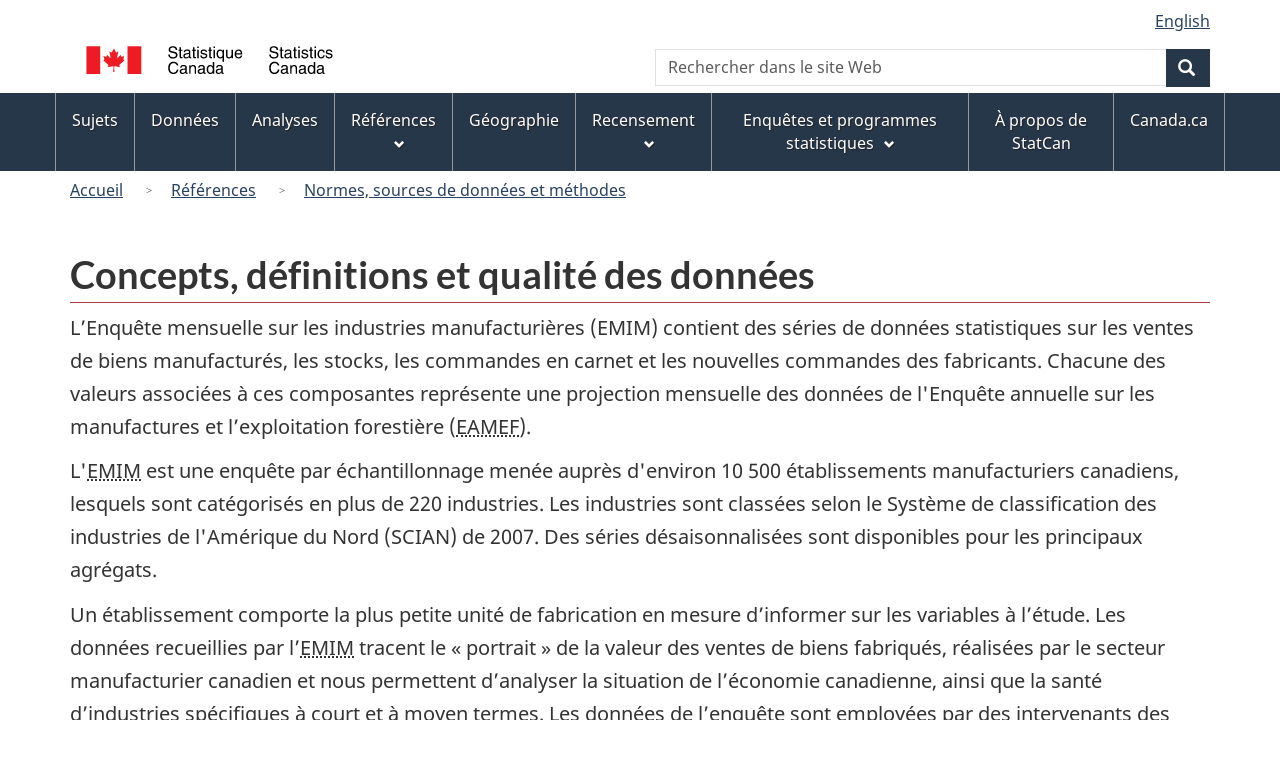

--- FILE ---
content_type: text/html; charset=UTF-8
request_url: https://www.statcan.gc.ca/fr/programmes-statistiques/document/2101_D3_T2_V119
body_size: 21004
content:
<!DOCTYPE html>
<!--[if lt IE 9]><html lang="fr" dir="ltr" class="no-js"><![endif]-->
<!--[if gt IE 8]><!-->
<html lang="fr" dir="ltr" class="no-js" xmlns="http://www.w3.org/1999/xhtml">
<!--<![endif]-->
  <head>
    <meta charset="utf-8" />
<link rel="canonical" href="https://www.statcan.gc.ca/fr/programmes-statistiques/document/2101_D3_T2_V119" />
<meta name="description" content="L’Enquête mensuelle sur les industries manufacturières (EMIM) contient des séries de données statistiques sur les ventes de biens manufacturés, les stocks, les commandes en carnet et les nouvelles commandes des fabricants. Chacune des valeurs associées à ces composantes représente une projection mensuelle des données de l&#039;Enquête annuelle sur les manufactures et l’exploitation forestière (EAMEF)." />
<meta name="keywords" content="none" />
<link rel="schema.dcterms" href="http://purl.org/dc/terms/" />
<meta name="dcterms.title" content="Concepts, définitions et qualité des données" />
<meta name="dcterms.creator" content="Gouvernement du Canada, Statistique Canada" />
<meta name="dcterms.subject" content="nul" title="gcstc" />
<meta name="dcterms.description" content="L’Enquête mensuelle sur les industries manufacturières (EMIM) contient des séries de données statistiques sur les ventes de biens manufacturés, les stocks, les commandes en carnet et les nouvelles commandes des fabricants. Chacune des valeurs associées à ces composantes représente une projection mensuelle des données de l&#039;Enquête annuelle sur les manufactures et l’exploitation forestière (EAMEF)." />
<meta name="dcterms.language" content="fra" title="ISO639-2/T" />
<meta name="dcterms.issued" content="2017-02-23" title="W3CDTF" />
<meta name="dcterms.modified" content="2017-02-23" title="W3CDTF" />
<meta name="dcterms:service" content="StatCan" />
<meta name="dcterms:accessRights" content="2" />
<meta name="Generator" content="Drupal 9 (https://www.drupal.org)" />
<meta name="MobileOptimized" content="width" />
<meta name="HandheldFriendly" content="true" />
<meta name="viewport" content="width=device-width, initial-scale=1.0" />
<script type="text/javascript">window.imConfigPath = "https://www.statcan.gc.ca/en/json/"</script>
<noscript><link rel="stylesheet" href="/libraries/wet-boew/css/noscript.min.css" />
</noscript><link rel="icon" href="/themes/custom/stc_bootstrap/favicon.ico" type="image/vnd.microsoft.icon" />
<link rel="alternate" hreflang="en" href="https://www.statcan.gc.ca/en/statistical-programs/document/2101_D3_T2_V119" />
<link rel="alternate" hreflang="fr" href="https://www.statcan.gc.ca/fr/programmes-statistiques/document/2101_D3_T2_V119" />

    <title>Concepts, définitions et qualité des données</title>
    <link rel="stylesheet" media="all" href="/sites/default/files/css/css_TyGzkmm0H1TJpeRopjJgRKhXKIm7PhIxSqp96ANJYGo.css" />

<!--[if gte IE 9]><!-->
<link rel="stylesheet" media="all" href="/sites/default/files/css/css_6R5mOZJDKt8WB3HYBso5cQ2082HrWm3KWdXUv_FtHds.css" />
<!--<![endif]-->
<link rel="stylesheet" media="all" href="/sites/default/files/css/css_PH-B7UxSlE3cFtcjLqzluRMvgpa7IdtHCQdTnE59A7Y.css" />
<link rel="stylesheet" media="all" href="/sites/default/files/css/css_nBgN_kRKQ7rAhaKH4GaQwoOrf_LGGEq6XLLm5mP9vIo.css" />
<link rel="stylesheet" media="all" href="/sites/default/files/css/css_ZjWywHUxeZ_pGZGpBSCMsJC9FL-tCleGQld2gkpYm-U.css" />

    <script src="//assets.adobedtm.com/be5dfd287373/8f0ead8a37e7/launch-09394abc039d.min.js"></script>

  </head>
  <body class="path-node page-node-type-wcms-product-basic has-glyphicons wcms-bootstrap theme-gcweb">
    <nav aria-label="Skip links">
      <ul id="wb-tphp">
        <li class="wb-slc">
          <a class="wb-sl" href="#wb-cont">
            Aller au contenu principal
          </a>
        </li>
        <li class="wb-slc">
          <a class="wb-sl" href="#wb-info">
            Aller au pied de page
          </a>
        </li>
      </ul>
    </nav>
    
      <div class="dialog-off-canvas-main-canvas" data-off-canvas-main-canvas>
    
  
        <header class="navbar navbar-default" id="navbar" role="banner">
            <div id="wb-bnr" class=" container ">
        <section id="wb-lng" class="visible-md visible-lg text-right">
          <h2 class="wb-inv">Sélection de la langue</h2>
          <div class="row">
            <div class="col-md-12">
                <div class="region region-language-toggle">
    <section class="language-switcher-language-url block block-wxt-library block-wxt-language-blocklanguage-interface clearfix" id="block-wcms-languageswitcher" data-block-plugin-id="wxt_language_block:language_interface">
  
      <h2 class="wb-inv">WxT Language switcher</h2>
    

      <ul class="links list-inline mrgn-bttm-0">                    <li><a href="/en/statistical-programs/document/2101_D3_T2_V119" class="language-link" lang="en" hreflang="en" data-drupal-link-system-path="node/30629"><span class="hidden-xs">English</span><abbr title="English" class="visible-xs h3 mrgn-tp-sm mrgn-bttm-0 text-uppercase">en</abbr></a></li></ul>
  </section>

  </div>

            </div>
          </div>
        </section>
        <div class="row">
            <div class="region col-xs-8 col-sm-9 col-md-6 region-banner">
      <div class="brand col-xs-8 col-sm-9 col-md-6">
    <a href="/fr">
      <img id="header-logo" src='/themes/custom/stc_bootstrap/assets/sig-blk-fr.svg' alt="Statistics Canada" />
    </a>
  </div>

  </div>

          <section class="wb-mb-links col-xs-4 col-sm-3 visible-sm visible-xs" id="wb-glb-mn">
            <h2>Recherche et menus</h2>
            <ul class="list-inline text-right chvrn">
              <li>
                <a href="#mb-pnl" title="Recherche et menus" aria-controls="mb-pnl" class="overlay-lnk" role="button">
                  <span class="glyphicon glyphicon-search">
                    <span class="glyphicon glyphicon-th-list">
                      <span class="wb-inv">Recherche et menus</span>
                    </span>
                  </span>
                </a>
              </li>
            </ul>
            <div id="mb-pnl"></div>
          </section>
            <div class="region region-search">
    <section  class="wxt-search-block-form block clearfix col-xs-6 text-right visible-md visible-lg" data-drupal-selector="wxt-search-block-form" id="wb-srch" data-block-plugin-id="wxt_search_form_block">
  
      <h2 class="block-title">WxT Search form</h2>
    

      <form action="https://www.statcan.gc.ca/recherche/resultats/site-recherche" method="get" id="wxt-search-block-form" accept-charset="UTF-8" class="search-form search-block-form form-inline" role="search">
  <div class="form-item js-form-item form-type-search js-form-type-search form-item-q js-form-item-q form-no-label form-group">
      <label for="wb-srch-q" class="control-label sr-only">Rechercher dans le site Web</label>
  
  
  <input data-drupal-selector="wb-srch-q" class="form-search form-control" placeholder="Rechercher dans le site Web" type="search" id="wb-srch-q" name="q" value="" size="27" maxlength="150" />

  
  
  </div>
<div class="submit form-group js-form-wrapper form-wrapper" data-drupal-selector="edit-submit-container" id="edit-submit-container"><button class="btn-primary button js-form-submit form-submit btn icon-before" data-drupal-selector="wb-srch-sub" type="submit" id="wb-srch-sub" name="op" value="" title="Rechercher"><span class="icon glyphicon glyphicon-search" aria-hidden="true"></span><span class="wb-inv">Rechercher</span></button></div>
<input data-drupal-selector="edit-fq" type="hidden" name="fq" value="stclac:2" />
</form>

  </section>

  </div>

        </div>
      </div>
              <nav role="navigation" id="wb-sm" class="wb-menu visible-md visible-lg" data-trgt="mb-pnl" data-trgt="mb-pnl">
          <div class="pnl-strt container nvbar">
	<h2 class="wb-inv">Menus des sujets</h2>
	<div class="row">
		<ul class="list-inline menu" role="menubar">
			<li><a class="item" href="https://www150.statcan.gc.ca/n1/fr/sujets?MM=1">Sujets</a></li>
			<li><a class="item" href="https://www150.statcan.gc.ca/n1/fr/type/donnees?MM=1">Données</a></li>
			<li><a class="item" href="https://www150.statcan.gc.ca/n1/fr/type/analyses?MM=1">Analyses</a></li>
			<li><a class="item" href="#references">Références</a>
				<ul class="sm list-unstyled" id="references" role="menu">
					<li><a href="https://www150.statcan.gc.ca/n1/fr/type/references?MM=1">Ressources références</a></li>
					<li><a href="https://www.statcan.gc.ca/fr/concepts/index?MM=1">Normes, sources de données et méthodes</a></li>
					<li class="slflnk"><a href="https://www.statcan.gc.ca/fr/references?MM=1">Références — Page principale</a></li>
				</ul>
			</li>
			<li><a class="item" href="https://www.statcan.gc.ca/fr/geographie?MM=1">Géographie</a></li>
			<li><a class="item" href="#recensement">Recensement</a>
				<ul class="sm list-unstyled" id="recensement" role="menu">
					<li><a href="https://www12.statcan.gc.ca/census-recensement/index-fra.cfm?MM=1">Recensement de la population</a></li>
					<li><a href="https://www.statcan.gc.ca/fr/recensement-agriculture?MM=1">Recensement de l'agriculture</a></li>
					<li><a href="https://www.statcan.gc.ca/fr/recensement-environnement?MM=1">Recensement de l'environnement</a></li>
					<li><a href="https://www.statcan.gc.ca/fr/recensement/sensibilisation-recensement?MM=1">Sensibilisation au recensement</a></li>
					<li class="slflnk"><a href="https://www.statcan.gc.ca/fr/recensement?MM=1">Recensement — Page principale</a></li>
				</ul>
			</li>
			<li><a class="item" href="#enquetes">Enquêtes et programmes statistiques</a>
				<ul class="sm list-unstyled" id="enquetes" role="menu">
					<li><a href="https://www.statcan.gc.ca/fr/enquete/index?MM=1">Renseignements pour les participants aux enquêtes</a></li>
					<li><a href="https://www150.statcan.gc.ca/n1/fr/type/enquetes?MM=1">Résultats et documentation des enquêtes et des programmes statistiques</a></li>
					<li><a href="https://www.statcan.gc.ca/fr/nos-donnees?MM=1">Utilisation de nouvelles données et de données existantes pour les statistiques officielles</a></li>
					<li class="slflnk"><a href="https://www.statcan.gc.ca/fr/enquetes?MM=1">Enquêtes et programmes statistiques — Page principale</a></li>
				</ul>
			</li>
			<li><a class="item" href="https://www.statcan.gc.ca/fr/apercu/statcan?MM=1">À propos de StatCan</a></li>
			<li><a class="item" href="https://www.canada.ca/fr.html">Canada.ca</a></li>
		</ul>
	</div>
</div>
        </nav>
              <div class="region region-breadcrumb">
        <nav id="wb-bc" property="breadcrumb" aria-labelledby="breadcrumbTitle">
    <div class="container">
      <div class="row">
        <ol class="breadcrumb">
                      <li >
                              <a href="/fr">Accueil</a>
                          </li>
                      <li >
                              <a href="https://www.statcan.gc.ca/fr/references">Références</a>
                          </li>
                      <li >
                              <a href="https://www.statcan.gc.ca/fr/concepts/index">Normes, sources de données et méthodes</a>
                          </li>
                  </ol>
    </div>
  </div>
</nav>


  </div>

    </header>
  

  <div class="container">
    <div class="row">

                              <div class="highlighted">  <div class="region region-highlighted">
    <div data-drupal-messages-fallback class="hidden"></div>

  </div>
</div>
              
                  <main role="main" property="mainContentOfPage"  class="col-md-12 main-container container js-quickedit-main-content">

                                                <div class="region region-header">
      
      <h1 id="wb-cont">Concepts, définitions et qualité des données</h1>
  

  </div>

                                <section>
                
                
                
                          <a id="main-content"></a>
            <div class="region region-content">
      <article class="wcms-product-basic is-promoted full clearfix">

  
    

  
  <div class="content">
    
            <div class="field field--name-field-basic__body field--type-text-with-summary field--label-hidden field--item"><p>L’Enquête mensuelle sur les industries manufacturières (EMIM) contient des séries de données statistiques sur les ventes de biens manufacturés, les stocks, les commandes en carnet et les nouvelles commandes des fabricants. Chacune des valeurs associées à ces composantes représente une projection mensuelle des données de l'Enquête annuelle sur les manufactures et l’exploitation forestière (<abbr title="Enquête annuelle sur les manufactures et l'exploitation forestière">EAMEF</abbr>). </p><p>L'<abbr title="Enquête mensuelle sur les industries manufacturières">EMIM</abbr> est une enquête par échantillonnage menée auprès d'environ 10 500 établissements manufacturiers canadiens, lesquels sont catégorisés en plus de 220 industries. Les industries sont classées selon le Système de classification des industries de l'Amérique du Nord (SCIAN) de 2007. Des séries désaisonnalisées sont disponibles pour les principaux agrégats.</p><p>Un établissement comporte la plus petite unité de fabrication en mesure d’informer sur les variables à l’étude. Les données recueillies par l’<abbr title="Enquête mensuelle sur les industries manufacturières">EMIM</abbr> tracent le « portrait » de la valeur des ventes de biens fabriqués, réalisées par le secteur manufacturier canadien et nous permettent d’analyser la situation de l’économie canadienne, ainsi que la santé d’industries spécifiques à court et à moyen termes. Les données de l’enquête sont employées par des intervenants des secteurs privé et public, notamment par Statistique Canada, les gouvernements fédéraux et provinciaux, des entités commerciales et industrielles, des organismes non gouvernementaux nationaux et internationaux, des experts-conseils, la presse d’affaires et de simples citoyens. Ces données permettent d’analyser la part du marché, les tendances, l’étalonnage des entreprises, l’analyse des politiques, l’élaboration des programmes, la politique fiscale et la politique commerciale.</p><h2>1. Ventes de biens fabriqués </h2><p>Les ventes de biens fabriqués (anciennement les livraisons des produits de propre fabrication) sont définies comme étant la valeur des produits fabriqués par les établissements qui ont été livrés à des clients. Elles n’incluent aucune activité de commerce de gros et aucune recette provenant de la location de matériel ou de la vente d’électricité. Dans la pratique, certains répondants déclarent les transactions financières plutôt que les paiements ayant trait au travail fait. Les ventes de biens fabriqués, pour le Canada et les provinces,  sont disponibles selon le <abbr title="Système de classification des industries de l'Amérique du Nord">SCIAN</abbr>, au niveau de détails des trois chiffres.</p><p>Dans le cas des industries des produits aérospatiaux et leurs pièces d’aéronef et de la construction navale, on se fonde sur la valeur de la production plutôt que sur celle des ventes de biens fabriqués. Pour déterminer cette valeur, on ajuste la valeur mensuelle des ventes de biens fabriqués en fonction de la variation mensuelle des stocks détenus pour les stocks de biens/travaux en cours de fabrication et les produits finis fabriqué). Ce calcul ne tient pas compte des matières premières, car les chiffres de production visent à mesurer le « travail fait » durant le mois. On cherche ainsi à réduire la distorsion causée par les ventes de biens fabriqués de produits d'une grande valeur comme lors d'une vente complétée.</p><h2>2. Stocks</h2><p>Il est important de mesurer la valeur des composantes des stocks et ce, aussi bien pour les études économiques que pour le calcul de la valeur de la production économique. On demande aux répondants de déclarer la valeur comptable (au prix coûtant) de leurs matières premières et composantes, de leurs biens / travaux en cours de fabrication et de leurs produits finis fabriqués séparément. Dans certains cas, les répondants estiment la valeur totale de leurs stocks, que l’on répartit ensuite en fonction des pourcentages déclarés dans le cadre de l’<abbr title="Enquête annuelle sur les manufactures et l'exploitation forestière">EAMEF</abbr>. Les niveaux des stocks sont calculés pour l’ensemble du Canada et non par province.</p><h2> 3. Commandes </h2><p> <strong>a) Commandes en carnet</strong>
</p><p>Les commandes en carnet sont une réserve de commandes qui génèreront les ventes de biens fabriqués futures, à la condition qu’elles ne soient pas annulées. À l’instar des stocks, les commandes en carnet et les nouvelles commandes sont estimées pour l’ensemble du Canada et non par province.</p><p>L'<abbr title="Enquête mensuelle sur les industries manufacturières">EMIM</abbr> produit des estimations relativement aux commandes en carnet pour toutes les industries à l'exception de celles où les commandes sont habituellement livrées à partir des stocks détenus et où l’on ne tient pas, par conséquent, de carnet de commande.</p><p> <strong>b) Nouvelles commandes </strong>
</p><p>Les nouvelles commandes représentent la demande courante pour les produits manufacturés. Les estimations portant sur les nouvelles commandes sont établies à partir des données sur les ventes de biens fabriqués et les commandes en carnet. Toutes les ventes de biens fabriqués effectuées au cours d'un mois donné résultent d'une commande reçue ce mois-là ou avant. Ainsi, la valeur des nouvelles commandes s'obtient en additionnant les ventes de biens fabriqués au cours d'un mois donné avec la différence entre les commandes en carnet pour ce mois et les commandes en carnet pour le mois précédent.</p><h2>4. Biens non-durables/biens durables</h2><p> <strong>a) Industries des biens non-durables</strong>
</p><p>Aliments (<abbr title="Système de classification des industries de l'Amérique du Nord">SCIAN</abbr> 311), <br /> Boissons et produits du tabac (312), <br /> Usines de textiles (313), <br /> Usines de produits textiles (314), <br /> Vêtements (315), <br /> Produits en cuir et produits analogues (316), <br /> Papier (322),  <br /> Impressions et activités connexes de soutien (323), <br /> Produits du pétrole et du charbon (324), <br /> Produits chimiques (325) et <br /> Produits en caoutchouc et en plastique (326). </p><p> <strong>b) Industries des biens durables</strong>
</p><p>Produits en bois (<abbr title="Système de classification des industries de l'Amérique du Nord">SCIAN</abbr> 321), <br /> Produits minéraux non-métalliques (327), <br /> Première transformation des métaux (331), <br /> Fabrication des produits métalliques (332), <br /> Machines (333), <br /> Produits informatiques et électroniques (334), <br /> Matériel, appareils et composants électriques (335), <br /> Matériel de transport (336), <br /> Meubles et produits connexes (337) et <br /> Activités diverses de fabrication (339).     </p><h2>Conception de l'enquête et méthodologie</h2><p>L’Enquête mensuelle sur les industries manufacturières (EMIM) a fait l’objet d’un vaste remaniement à compter du mois de référence août 1999. </p><p> <strong>L’analyse conceptuelle </strong>
</p><p>En 1998, il a été décidé qu’avant d’entreprendre tout travail de remaniement, les concepts et les définitions de base du programme seraient vérifiés. </p><p>Cela a été fait de deux façons : premièrement, une analyse des exigences des utilisateurs a été amorcée. À cet effet, un rapport interne a été réexaminé pour s’assurer qu’on avait satisfait aux exigences des utilisateurs au cours de cet exercice. De plus, une analyse auprès des principaux utilisateurs des comptes nationaux a été entreprise. Cette analyse avait principalement pour objet de repérer toute faille présente dans les données. </p><p>Deuxièmement, avec en mains l’information sur ces failles et exigences, une étude des répondants de l’enquête a été menée pour vérifier leur capacité de fournir des données existantes et nouvelles. L’étude avait également pour objet de vérifier si les définitions utilisées par les analystes de l’enquête correspondaient à celles utilisées par les répondants. </p><p>Cet exercice a entraîné une réduction du nombre de questions de l’enquête, soit de seize à sept. La plupart des questions abandonnées portaient sur les ventes de biens fabriqués à l’égard de travaux partiellement exécutés.</p><p>En 2007, la terminologie de l’<abbr title="Enquête mensuelle sur les industries manufacturières">EMIM</abbr> a été mise à jour afin qu'elle soit conforme au plan comptable (PC). Avec la diffusion du mois de référence d'août 2007, l’<abbr title="Enquête mensuelle sur les industries manufacturières">EMIM</abbr> a harmonisé ses concepts avec ceux de l’<abbr title="Enquête annuelle sur les manufactures et l'exploitation forestière">EAMEF</abbr>. La variable anciennement intitulée « Livraisons » correspond désormais à « Vente de biens fabriqués ». En outre, des modifications mineures ont été apportées aux noms des composants des stocks. Les définitions et les renseignements issus de l’enquête n’ont toutefois pas été modifiés.</p><p><strong>Méthodologie</strong> </p><p>La nouvelle conception de l’échantillon tient compte du Système de classification des industries de l’Amérique du Nord (<abbr title="Système de classification des industries de l'Amérique du Nord">SCIAN</abbr>) de 1997 et accorde une importance beaucoup plus grande aux données provinciales. La stratification est effectuée par province avec des exigences égales en matière de qualité pour chaque province. Les grandes unités sont sélectionnées avec certitude, alors que les petites unités le sont selon une probabilité fondée sur la qualité souhaitée de l’estimation pour chaque cellule. </p><p>La technique d’estimation permet à l’enquête de produire des estimations à partir du <abbr title="Système de classification des industries de l'Amérique du Nord">SCIAN</abbr>. Les séries continueront également à faire l’objet d’un rapprochement avec l’<abbr title="Enquête annuelle sur les manufactures et l'exploitation forestière">EAMEF</abbr>. Des estimations provinciales seront produites pour toutes les variables. Une mesure de la qualité (<abbr title="coefficients de variation">CV</abbr>) sera également produite.</p><h2>Volets de conception de l'enquête</h2><h3>Population cible et base de sondage</h3><p>Le Registre des entreprises de Statistique Canada a fourni la base de sondage pour l’<abbr title="Enquête mensuelle sur les industries manufacturières">EMIM</abbr>. La population cible de l’<abbr title="Enquête mensuelle sur les industries manufacturières">EMIM</abbr> comprend tous les établissements statistiques figurant au Registre des entreprises qui sont classés dans le secteur manufacturier (le <abbr title="Système de classification des industries de l'Amérique du Nord">SCIAN</abbr>). La base de sondage de l’<abbr title="Enquête mensuelle sur les industries manufacturières">EMIM</abbr> est déterminée à partir de la population cible, après avoir enlevé les établissements faisant partie de la tranche inférieure de 5 % de l’estimation totale des ventes de biens fabriqués pour chaque province. Ces établissements ont été exclus de la base afin de réduire la taille de l’échantillon sans influer significativement sur la qualité.</p><p> <strong>L'échantillon</strong>
</p><p>L'échantillon de l'<abbr title="Enquête mensuelle sur les industries manufacturières">EMIM</abbr> est un échantillon aléatoire formé de quelque 10 500 établissements. Un nouvel échantillon a été choisi au cours de l’automne 2006, puis un essai parallèle a été réalisé sur une durée de six mois (du mois de référence de septembre 2006 au mois de référence de février 2007). L’échantillon renouvelé est officiellement devenu le nouvel échantillon de l’<abbr title="Enquête mensuelle sur les industries manufacturières">EMIM</abbr> à partir de janvier 2007.</p><p>Cette étape marque le premier processus de renouvellement de l’échantillon de l’<abbr title="Enquête mensuelle sur les industries manufacturières">EMIM</abbr> depuis 2002. Le processus consiste à faire en sorte que l’échantillon soit aussi récent et à jour que possible. Tous les établissements de l’échantillon sont renouvelés en tenant compte des changements dans la valeur de leurs ventes de biens fabriqués; les unités qui ne sont plus actives sont enlevées de l'échantillon et certaines petites unités sont remplacées par d'autres dans la partie de l’échantillon basée sur la TPS alors que d’autres s’alternent dans l’échantillon.</p><p>Avant la sélection, la base de sondage est subdivisée en cellules industrie-province. On a surtout utilisé les codes du <abbr title="Système de classification des industries de l'Amérique du Nord">SCIAN</abbr>. Selon le nombre d’établissements dans chaque cellule, on a regroupé au sein d’autres subdivisions (appelées strates) les établissements de taille similaire. Pour déterminer la taille d’un établissement, on s’est basé sur les chiffres les plus récents disponibles quant à la valeur annuelle des ventes de biens fabriqués ou des ventes.</p><p>Chaque cellule industrie-province comporte une strate à tirage complet où on retrouve les établissements échantillonnés chaque mois avec certitude. Cette strate comprend les plus grandes entreprises statistiques, c’est-à-dire celles qui ont le plus d’impact sur les estimations d’une cellule industrie-province particulière. Ces grandes entreprises statistiques représentent 45 % de l’estimation nationale des ventes de biens fabriqués. </p><p>Chaque cellule industrie-province ne peut compter plus de trois strates à tirage partiel. Les établissements de ces strates n'ont pas tous à être échantillonnés avec certitude. On prélève un échantillon aléatoire sur les strates restantes. Un poids égal à l’inverse de la probabilité de sélection est attribué aux réponses de ces établissements échantillonnés. Au sein des cellules à tirage partiel, un échantillon doit être composé au minimum de 10 établissements afin d’obtenir une meilleure stabilité. </p><p>La partie à tirage nul de l’échantillon est désormais estimée à partir des données administratives, ce qui fait que 100 % de l’environnement de l’échantillon est couvert. L’estimation de la partie à tirage nul a également permis d’améliorer l’efficacité puisqu’une partie à tirage nul plus importante a été délimitée et l’échantillon a pu être utilisé de manière plus efficace sur la plus petite partie échantillonnée de la base.</p><p> <strong>Collecte des données</strong>
</p><p>Seulement un sous groupe des établissements de l’échantillon est envoyé pour la collecte. Pour le restant des unités des données administratives sont utilisées pour dérivées les ventes de biens fabriqués. Pour les établissements qui sont collectés, la collecte des données, la saisie des données, la vérification préliminaire et le suivi auprès des non-répondants sont effectués par les bureaux régionaux de Statistique Canada. On communique avec les établissements échantillonnés par la poste ou par téléphone, selon ce qu'ils préfèrent. La saisie des données et la vérification préliminaire sont effectuées en même temps afin de garantir la validité des données. </p><p>Dans certains cas, on reçoit des rapports globaux des entreprises ou compagnies qui comptent plus d'un établissement au sein de l'échantillon et où les répondants préfèrent ne pas produire un rapport distinct pour chaque établissement. On fait immédiatement le suivi auprès des entreprises qui n'ont pas répondu ou dont les données contiennent des erreurs.</p><p> <strong>Utilisation de données administratives</strong>
</p><p> La gestion du fardeau de réponse est un défi constant pour Statistique Canada. Afin de tenter de réduire le fardeau de réponse, particulièrement auprès des petites entreprises, Statistique Canada a étudié  différentes options de rechange à la réalisation d'enquêtes. Les fichiers de données administratives sont une grande source de données relatives aux entreprises et Statistique Canada travaille actuellement à l'exploitation du plein potentiel de cette riche source de données. De ce fait, depuis le mois de référence d'août 2004, l'<abbr title="Enquête mensuelle sur les industries manufacturières">EMIM</abbr> a réduit le nombre d'établissements simples de l'échantillon qui sont interviewés directement et tire plutôt les données sur les ventes de biens fabriqués de ces établissements des dossiers de la taxe sur les produits et services (TPS) au moyen d'un modèle statistique. Le modèle rend compte de la différence entre les ventes de biens fabriqués (declarées de l’<abbr title="Enquête mensuelle sur les industries manufacturières">EMIM</abbr>) et les ventes (déclarées aux fins de la TPS) en plus du délai entre la période de référence de l'enquête et la période de référence du dossier de TPS.</p><p> Parallèlement à l’échantillon le plus récent, depuis janvier 2007, environ 2 500 établissements simples ont été sélectionnés pour composer la partie de l’échantillon basée sur la TPS.</p><p> Les estimations des stocks et des commandes en carnet des établissements dont les données sur les ventes de biens fabriqués sont basées sur la TPS sont obtenues au moyen du système d'imputation de l'<abbr title="Enquête mensuelle sur les industries manufacturières">EMIM</abbr>. Le système d'imputation applique, aux valeurs des mois précédents, les variations mensuelles et annuelles des entreprises répondantes semblables. Avec le plus récent échantillon, on a raffiné les règles d'inclusion des établissements dont les données sont basées sur la TPS de manière à accroître le nombre de ces établissements dans les industries qui tiennent des stocks plus bas.  Ainsi, on réduira au minimum les répercussions des établissements dont les données sont basées sur la TPS pour lesquels on doit estimer les stocks.</p><p> Des renseignements détaillés sur la méthodologie utilisée afin de modéliser les estimations des ventes de biens fabriqués dérivées de sources de données administratives se trouvent dans le document « <strong>l'Enquête mensuelle sur les industries manufacturières : l'utilisation de données administratives » (catalogue n<sup>o </sup>31-533-XIF)</strong>. </p><h2>Qualité des données</h2><h3>Vérification statistique et imputation </h3><p>Les données sont analysées à l’intérieur de chaque cellule industrie-province. Les valeurs extrêmes sont inscrites sur une liste, pour qu’on puisse en faire un contrôle en fonction de l’ampleur de l’écart par rapport à la moyenne. On communique avec les répondants afin de vérifier les valeurs extrêmes. Les enregistrements qui sont rejetés à la vérification statistique sont considérés comme des valeurs aberrantes et ne servent pas au calcul des valeurs d’imputation.</p><p>Des valeurs d’imputation sont attribuées aux cas de non-réponse, pour les établissements qui n’ont pas répondu ou qui n’ont répondu que partiellement au questionnaire d’enquête. Diverses méthodes d’imputation (tendances des cellules industrie-province, réponses antérieures, <abbr title="Enquête annuelle sur les manufactures et l'exploitation forestière">EAMEF</abbr>, <abbr title="et ainsi de suite">etc.</abbr>) sont employées selon la variable exigeant le traitement. Après l’imputation, le personnel de l’<abbr title="Enquête mensuelle sur les industries manufacturières">EMIM</abbr> effectue une vérification finale des réponses qui ont été imputées.</p><p> <strong>Révisions</strong>
</p><p>Parallèlement à l’élaboration des estimations préliminaires du mois courant, les estimations des trois mois précédents sont révisées pour tenir compte des réponses tardives. Les données sont révisées lorsqu’on reçoit des réponses tardives ou lorsqu’on a reçu antérieurement des réponses erronées.</p><p> <strong>Estimation</strong>
</p><p>Les estimations sont fournies en fonction des réponses d’un échantillon d’établissements manufacturiers associées aux données administratives relatives à une partie des plus petits établissements. L’échantillonnage de l’enquête comprend la couverture totale des établissements manufacturiers importants de chaque industrie-province, ainsi que la couverture partielle des petites et moyennes entreprises. On répartit au prorata les rapports combinés des sociétés à unités multiples parmi leurs établissements, et les ajustements faits pour tenir compte de la facturation provisoire traduisent les recettes reçues pour les travaux effectués dans le cadre des contrats importants. Environ 2 500 des petites et moyennes entreprises sondées ne reçoivent pas de questionnaire. Les données relatives à leurs ventes de biens fabriqués sont optenues à partir des recettes reçues indiquées dans les fichiers de la TPS. La partie qui n’est pas représentée dans l’échantillon (la partie à tirage nul) comporte les établissements en-dessous du seuil spécifié dans chaque province et industrie. Les sous-totaux relatifs à cette partie sont également déduits en fonction de leurs recettes.</p><p>On estime les valeurs des ventes de biens fabriqués, des stocks et des commandes en carnet en pondérant les réponses, les valeurs dérivées des fichiers de la TPS et les imputations par le nombre d'établissements que chacune représente. Les estimations pondérées sont ensuite ajoutées à la partie à tirage nul. Les estimations des ventes de biens fabriqués sont produites par province, mais aucun détail géographique n'est établi pour les stocks et les commandes, car nombre d'entreprises ne peuvent pas déclarer la valeur comptable de ces articles mensuellement.</p><p> <strong>Étalonnage</strong>
</p><p>Jusqu’en 2003 (inclusivement), l’Enquête mensuelle sur les industries manufacturières (EMIM) était étalonnée en fonction de l’Enquête annuelle sur les manufactures et l’exploitation forestière (<abbr title="Enquête annuelle sur les manufactures et l'exploitation forestière">EAMEF</abbr>). L’étalonnage consistait en l’examen régulier des estimations de l’<abbr title="Enquête mensuelle sur les industries manufacturières">EMIM</abbr> dans le cadre des données annuelles fournies par l’<abbr title="Enquête annuelle sur les manufactures et l'exploitation forestière">EAMEF</abbr>. L’étalonnage réalignait le niveau annualisé de l'<abbr title="Enquête mensuelle sur les industries manufacturières">EMIM</abbr> en fonction des dernières données annuelles vérifiées fournies par l'<abbr title="Enquête annuelle sur les manufactures et l'exploitation forestière">EAMEF</abbr>. </p><p>En 2006 à 2007, Statistique Canada a mené une enquête importante pour déterminer s’il était judicieux de conserver le processus d’étalonnage. Les résultats ont indiqué que l’étalonnage des estimations de l’<abbr title="Enquête mensuelle sur les industries manufacturières">EMIM</abbr> en fonction de l’<abbr title="Enquête annuelle sur les manufactures et l'exploitation forestière">EAMEF</abbr> devrait cesser. Grâce au renouvellement de l’échantillon de l’<abbr title="Enquête mensuelle sur les industries manufacturières">EMIM</abbr> en 2007, on a déterminé que l’étalonnage ne serait plus nécessaire (rétroactif à l'année 2004) puisque l’<abbr title="Enquête mensuelle sur les industries manufacturières">EMIM</abbr> représentait depuis précisément 100 % de l'univers de l'échantillon. Le rapprochement entre les données de l’<abbr title="Enquête mensuelle sur les industries manufacturières">EMIM</abbr> et l’<abbr title="Enquête annuelle sur les manufactures et l'exploitation forestière">EAMEF</abbr> sera maintenu afin de résoudre d’éventuelles anomalies. </p><p>Depuis le mois de référence de janvier 2007, un nouvel échantillon a été introduit. La pratique normale veut qu’au bout de quelques années l’échantillon soit renouvelé afin de garantir que la base de sondage est à jour sur le plan des naissances, des décès et des autres changements relatifs à la population. L’échantillon renouvelé est lié au niveau détaillé pour empêcher les ruptures de données et pour s’assurer de la continuité de la série chronologique. Il est conçu de façon à mieux représenter l’industrie manufacturière aux échelles nationale et provinciale.</p><p><strong>Comparaisons et rapprochements avec d'autres sources de données </strong> </p><p>À chaque année, au moment où la Section de l'Enquête annuelle sur les manufactures et l'exploitation forestière élabore ses estimations annuelles, la Section de l'Enquête mensuelle sur les industries manufacturières travaille conjointement avec celle de l'<abbr title="Enquête annuelle sur les manufactures et l'exploitation forestière">EAMEF</abbr> à comparer et à rapprocher les écarts de valeurs importants entre les données fondées sur les exercices financiers que fournit l'<abbr title="Enquête annuelle sur les manufactures et l'exploitation forestière">EAMEF</abbr> et les données annualisées de l'<abbr title="Enquête mensuelle sur les industries manufacturières">EMIM</abbr> aux niveaux des strates et des industries. </p><p>L'objectif de cet exercice de rapprochement de données est de faire ressortir et de résoudre les différences importantes entre les deux enquêtes et d'aider à réduire au minimum les différences entre les microdonnées de l'<abbr title="Enquête mensuelle sur les industries manufacturières">EMIM</abbr> et de l'<abbr title="Enquête annuelle sur les manufactures et l'exploitation forestière">EAMEF</abbr>.   </p><h2>Erreurs d'échantillonnage et autres erreurs</h2><p>Ce bulletin présente des estimations fondées sur une enquête par  échantillonnage qui risquent, par conséquent, d'être entachées d'erreurs. La section qui suit vise à faciliter, pour le lecteur, l'interprétation des estimations qui sont publiées.</p><p>Les estimations établies sur la base d'une enquête par échantillonnage sont sujettes à différents types d'erreurs. On les regroupe en deux grandes catégories: les erreurs qui sont dues à l'échantillonnage et celles qui ne le sont pas.</p><h2>1. Erreurs d'échantillonnage</h2><p>Les erreurs d’échantillonnage constituent un risque inhérent aux enquêtes par échantillonnage. Elles découlent de la différence notée entre la valeur d’une variable échantillonnée aléatoirement et celle d’une variable obtenue grâce à un recensement (ou la moyenne de toutes les valeurs aléatoires possibles). Ce genre d’erreur existe parce que les observations portent uniquement sur un échantillon, non sur l’ensemble de la population. </p><p>L’erreur d’échantillonnage dépend de facteurs tels que la taille de l’échantillon, la variabilité de la population, le plan de sondage et la méthode d’estimation. Par exemple, pour une taille donnée d’échantillon, l’erreur d’échantillonnage sera fonction de la méthode de stratification adoptée, de l’attribution de l’échantillon, du choix des unités sondées et de la méthode de sélection. (On peut même, dans le cadre d’un seul plan de sondage, effectuer plusieurs calculs pour arriver à la méthode d’estimation la plus efficace.)  La plus importante caractéristique des sondages probabilistes, c’est que l’erreur d’échantillonnage peut être mesurée à partir de l’échantillon lui-même.</p><h2>2. Erreurs non liées à l'échantillonnage</h2><p>Les erreurs qui ne sont pas liées à l’échantillonnage découlent d’une faille systématique dans la structure de la procédure de collecte des données ou dans l’élaboration d’une variable ou de l’ensemble des variables à l’étude. Ces erreurs occasionnent une différence entre la valeur d’une variable obtenue par échantillonnage ou par recensement et la valeur réelle de cette variable. Ces erreurs se retrouvent tant dans les recensements que dans les enquêtes par échantillonnage. Elles sont dues à un ou plusieurs facteurs parmi les suivants:</p><p><strong>a) Erreur de couverture.</strong> L'erreur peut résulter d'un listage incomplet et d'une couverture insuffisante de la population visée.</p><p><strong>b) La réponse.</strong> Ici, l'erreur peut être attribuable à la conception du questionnaire et aux caractéristiques de la question, à l'incapacité ou au refus de l'enquêté de fournir des renseignements exacts, à l'interprétation fautive des questions ou à des problèmes d'ordre sémantique.</p><p><strong>c) La non-réponse.</strong> Certains enquêtés refusent de répondre, tandis que d'autres en sont incapables ou encore répondent trop tard. Les données relatives aux non-répondants peuvent être imputées à partir des chiffres fournis par les répondants ou à l'aide des statistiques antérieures sur les non-répondants, lorsque celles-ci existent. </p><p>On ne connaît généralement pas avec précision l'importance de l'erreur d'imputation; celle-ci varie beaucoup selon les caractéristiques qui distinguent les répondants des non-répondants. Comme ce type d'erreur prend habituellement de l'ampleur à mesure que diminue le taux de réponse, on s'efforce d'obtenir le meilleur taux de réponse possible.</p><p><strong>d) </strong><strong>Le traitement.</strong> L'erreur peut se produire lors des diverses étapes du traitement (codage, entrée, vérification, pondération, totalisation, <abbr title="et ainsi de suite">etc.</abbr>). Il est difficile de mesurer les erreurs non liées à l'échantillonnage. De plus, il faut les cerner à un niveau où elles ne nuisent pas à l'utilisation ou à l'interprétation des chiffres définitifs. </p><p>Des mesures ont été prises afin de minimiser les erreurs non liées à l'échantillonnage. Ainsi, les unités ont été définies avec beaucoup de précision au moyen des listes les plus à jour. Les questionnaires ont été conçus avec soin afin de réduire au minimum les différentes interprétations possibles. De plus, les diverses étapes de vérification et de traitement ont fait l'objet de contrôles d'acceptation détaillés et on n'a absolument rien négligé pour que le taux de non-réponse et le fardeau de réponse soient faibles.</p><h2> <strong>Évaluation de l'erreur d'échantillonnage et de l'erreur non liée à l'échantillonnage</strong>
</h2><h3> <strong>1. Évaluation de l'erreur d'échantillonnage</strong>
</h3><p>L'échantillon utilisé aux fins de la présente enquête est un des nombreux échantillons de même taille qui auraient pu être choisis selon le même plan et les mêmes conditions. Si chaque échantillon pouvait faire l'objet d'une enquête menée essentiellement dans les mêmes conditions, il faudrait s'attendre à ce que l'estimation calculée varie d'un échantillon à l'autre. </p><p>On nomme valeur probable l'estimation moyenne obtenue de tous les échantillons possibles. Autrement dit, la valeur probable est celle qu'on obtiendrait en recensant toute la population dans des conditions identiques de collecte et de traitement. Une estimation calculée à partir d'une enquête par échantillonnage est dite précise lorsqu'elle s'approche de la valeur probable.</p><p>Les estimations fondées sur un échantillon peuvent ne pas correspondre à la valeur probable. Cependant, comme les estimations proviennent d'un échantillon probabiliste, il est possible d'en mesurer la variabilité par rapport à leur valeur probable. La variance d'une estimation, qui en mesure la précision, se définit comme la moyenne, parmi tous les échantillons possibles, des carrés de la différence entre l'estimation et la valeur probable.</p><p>Une fois qu'on a calculé l'estimation et sa variance, il devient possible de calculer d'autres mesures de précision. Par exemple, l'erreur-type, soit la racine carrée de la variance, mesure l'erreur d'échantillonnage dans la même unité que l'estimation (en dollars, notamment). Autrement dit, l'erreur-type mesure la précision en termes absolus. Par contre, lecoefficient de variation, c'est-à-dire l'erreur-type divisée par l'estimation, mesure la précision en termes relatifs. Ainsi, l'emploi du coefficient de variation facilite la comparaison de l'erreur d'échantillonnage de deux estimations.</p><p>Dans cette publication, on utilise le coefficient de variation pour évaluer l'erreur d'échantillonnage des estimations. Cependant, puisque le coefficient de variation publié pour cette enquête est calculé à partir des réponses des unités, il mesure aussi une certaine erreur non liée à l'échantillonnage.</p><p>Voici la formule utilisée pour calculer les coefficients de variation (CV) du tableau 1 :</p><p>CV(X) = S(X)/X</p><p>où X est l'estimation et S(X) est l'écart type de X.</p><p>Le coefficient de variation est exprimé en pourcentage dans cette publication.</p><p>L'estimation et le coefficient de variation nous permettent de construire des intervalles de confiance autour de l'estimation. Ainsi, pour notre échantillon, on peut affirmer qu'avec un niveau de confiance donné, la valeur probable est comprise dans l'intervalle de confiance construit autour de l'estimation. Par exemple, si le coefficient de variation d'une estimation de 12 000 000 $ est égal à 10 %, l'écart type sera de 1 200 000 $, soit l'estimation multipliée par le coefficient de variation. Alors, on peut affirmer avec un niveau de confiance de 68 % que la valeur probable sera contenue dans l'intervalle d'une longueur égale à un écart-type autour de l'estimation, soit entre 10 800 000 $ et 13 200 000 $. Ou encore, on peut affirmer avec une confiance de 95 % que la valeur probable sera contenue dans l'intervalle d'une longueur de deux écart-types autour de l'estimation, soit entre 9 600 000 $  et 14 400 000 $.</p><p> Le tableau explicatif 1 qui suit indique, pour l’ensemble du secteur manufacturier, les coefficients de variation nationaux, exprimé en pourcentage, des éléments de l’<abbr title="Enquête mensuelle sur les industries manufacturières">EMIM</abbr>. Pour les <abbr title="coefficients de variation">CV</abbr> à d’autres niveaux d’agrégation, veuillez communiquer avec la section de Services de diffusion et de base de sondage au (613) 951-9497, sans frais au 1-866-873-8789 ou par courriel (<a href="mailto:manufact@statcan.gc.ca">manufact@statcan.gc.ca</a>). </p><table class="data2"><caption>Tableau explicatif 1<br /><abbr title="Coefficient de variation">CV</abbr> nationaux par caractéristique</caption> <tr><th class="alignlf" scope="col">Mois</th> <th class="alignrt" scope="col">Ventes de biens fabriqués<br /> %</th> <th class="alignrt" scope="col">Stocks de matières premières et composantes<br /> %</th> <th class="alignrt" scope="col">Stocks de biens/travaux en cours de fabrication <br />%</th> <th class="alignrt" scope="col">Stocks de produits finis fabriqués <br />%</th> <th class="alignrt" scope="col">Commandes en carnet <br />%</th> </tr><tr><th class="un_normalize_header" scope="row">Mai 2010</th> <td class="alignrt">0,82</td> <td class="alignrt">1,16</td> <td class="alignrt">1,62</td> <td class="alignrt">1,43</td> <td class="alignrt">1,30</td> </tr><tr><th class="un_normalize_header" scope="row">Juin 2010</th> <td class="alignrt">0,82</td> <td class="alignrt">1,13</td> <td class="alignrt">1,60</td> <td class="alignrt">1,44</td> <td class="alignrt">1,30</td> </tr><tr><th class="un_normalize_header" scope="row">Juillet 2010</th> <td class="alignrt">0,77</td> <td class="alignrt">1,16</td> <td class="alignrt">1,63</td> <td class="alignrt">1,44</td> <td class="alignrt">1,41</td> </tr><tr><th class="un_normalize_header" scope="row">Août 2010</th> <td class="alignrt">0,79</td> <td class="alignrt">1,17</td> <td class="alignrt">1,59</td> <td class="alignrt">1,45</td> <td class="alignrt">1,44</td> </tr><tr><th class="un_normalize_header" scope="row">Septembre 2010</th> <td class="alignrt">0,77</td> <td class="alignrt">1,21</td> <td class="alignrt">1,58</td> <td class="alignrt">1,40</td> <td class="alignrt">1,58</td> </tr><tr><th class="un_normalize_header" scope="row">Octobre 2010</th> <td class="alignrt">0,79</td> <td class="alignrt">1,18</td> <td class="alignrt">1,60</td> <td class="alignrt">1,45</td> <td class="alignrt">1,72</td> </tr><tr><th class="un_normalize_header" scope="row">Novembre 2010</th> <td class="alignrt">0,84</td> <td class="alignrt">1,16</td> <td class="alignrt">1,62</td> <td class="alignrt">1,44</td> <td class="alignrt">1,72</td> </tr><tr><th class="un_normalize_header" scope="row">Décembre 2010</th> <td class="alignrt">0,75</td> <td class="alignrt">1,19</td> <td class="alignrt">1,62</td> <td class="alignrt">1,42</td> <td class="alignrt">1,70</td> </tr><tr><th class="un_normalize_header" scope="row">Janvier 2011</th> <td class="alignrt">0,80</td> <td class="alignrt">1,20</td> <td class="alignrt">1,68</td> <td class="alignrt">1,35</td> <td class="alignrt">1,68</td> </tr><tr><th class="un_normalize_header" scope="row">Février 2011</th> <td class="alignrt">0,74</td> <td class="alignrt">1,22</td> <td class="alignrt">1,72</td> <td class="alignrt">1,38</td> <td class="alignrt">1,93</td> </tr><tr><th class="un_normalize_header" scope="row">Mars 2011</th> <td class="alignrt">0,74</td> <td class="alignrt">1,21</td> <td class="alignrt">1,66</td> <td class="alignrt">1,33</td> <td class="alignrt">2,73</td> </tr><tr><th class="un_normalize_header" scope="row">Avril 2011</th> <td class="alignrt">0,75</td> <td class="alignrt">1,20</td> <td class="alignrt">1,73</td> <td class="alignrt">1,32</td> <td class="alignrt">2,65</td> </tr><tr><th class="un_normalize_header" scope="row">Mai 2011</th> <td class="alignrt">0,77</td> <td class="alignrt">1,21</td> <td class="alignrt">1,70</td> <td class="alignrt">1,41</td> <td class="alignrt">2,64</td> </tr></table><h3>2. Évaluation de l'erreur non liée à l'échantillonnage</h3><p>L'enquête par échantillonnage et le recensement cherchent tous deux à déterminer la valeur exacte de l'ensemble. L'estimation est dite précise si elle se rapproche de cette valeur. Bien qu'il s'agisse d'une valeur souhaitable, il n'est pas réaliste de supposer que la valeur exacte de chaque unité de l'ensemble ou de l'échantillon peut être obtenue et traitée sans erreur. La différence entre la valeur probable et la valeur exacte de l'ensemble s'appelle le biais. On ne peut calculer les biais systématiques des données en recourant aux mesures de probabilité de l'erreur d'échantillonnage décrites auparavant. La précision d'une estimation est déterminée par l'effet conjugué des erreurs d'échantillonnage et des erreurs non liées à l'échantillonnage.</p><p>On distingue trois types d’erreur non liée à l'échantillonnage dans l’<abbr title="Enquête mensuelle sur les industries manufacturières">EMIM</abbr> : l'erreur due à la non-réponse, l’erreur d’imputation et l’erreur due à la vérification. Afin d’aider l’utilisateur à évaluer ces trois types d’erreur, le tableau explicatif 2 présente les taux pondérés correspondants. Voici un exemple qui illustre ce qu’est un taux pondéré. Supposons que le taux de réponse d'une cellule comportant un échantillon de 20 unités dont cinq répondent lors d'un mois donné atteint 25 %. Si les cinq unités déclarantes représentent 8 millions de dollars sur l'estimation globale de 10 millions de dollars, le taux de réponse pondéré s'élève à 80 %.</p><p>Les trois taux pondérés mentionnés dans le tableau explicatif 2 se définissent comme suit : le taux de réponse pondéré est le pourcentage de l’estimation globale d’un élément qui est basé sur des données déclarées (données vérifiées exclues) ; le taux d’imputation pondéré est le pourcentage de l’estimation globale d’un élément qui est fondé sur des données imputées ; le taux de vérification pondéré est le pourcentage de l’estimation globale d’un élément qui est basé sur des données vérifiées (lesquelles peuvent avoir été déclarées ou imputées initialement).</p><p>Le tableau explicatif 2 qui suit présente les trois types de taux pondérés pour chaque élément de l’ensemble de l’activité manufacturière à l’échelle nationale. Dans le tableau, les taux sont  exprimés en pourcentage.</p><table class="data2 fontSize90"><caption>Tableau explicatif 2<br />Taux pondérés nationaux par source et par caractéristique</caption> <tr><th rowspan="3" class="alignlf" id="un_0">Caractéristique</th> <th colspan="3" class="alignct" id="un_1">Source d’enquête</th> <th colspan="3" class="alignct" id="un_2">Source des données administratives</th> </tr><tr><th class="alignrt" id="un_3" headers="un_1">Réponse</th> <th class="alignrt" id="un_4" headers="un_1">Imputation</th> <th class="alignrt" id="un_5" headers="un_1">Vérification</th> <th class="alignrt" id="un_6" headers="un_2">Modélisation</th> <th class="alignrt" id="un_7" headers="un_2">Imputation</th> <th class="alignrt" id="un_8" headers="un_2">Vérification</th> </tr><tr><th class="alignrt" id="un_9" headers="un_1 un_3">%</th> <th class="alignrt" id="un_10" headers="un_1 un_4">%</th> <th class="alignrt" id="un_11" headers="un_1 un_5">%</th> <th class="alignrt" id="un_12" headers="un_2 un_6">%</th> <th class="alignrt" id="un_13" headers="un_2 un_7">%</th> <th class="alignrt" id="un_14" headers="un_2 un_8">%</th> </tr><tr><th class="un_normalize_header" id="un_15" headers="un_0">Ventes de biens fabriqués</th> <td class="alignrt" headers="un_15 un_1 un_3 un_9">85,09</td> <td class="alignrt" headers="un_15 un_1 un_4 un_10">3,69</td> <td class="alignrt" headers="un_15 un_1 un_5 un_11">4,68</td> <td class="alignrt" headers="un_15 un_2 un_6 un_12">5,82</td> <td class="alignrt" headers="un_15 un_2 un_7 un_13">0,41</td> <td class="alignrt" headers="un_15 un_2 un_8 un_14">0,31</td> </tr><tr><th class="un_normalize_header" id="un_16" headers="un_0">Matières premières et composantes</th> <td class="alignrt" headers="un_16 un_1 un_3 un_9">73,77</td> <td class="alignrt" headers="un_16 un_1 un_4 un_10">11,83</td> <td class="alignrt" headers="un_16 un_1 un_5 un_11">5,62</td> <td class="alignrt" headers="un_16 un_2 un_6 un_12">0,00</td> <td class="alignrt" headers="un_16 un_2 un_7 un_13">8,74</td> <td class="alignrt" headers="un_16 un_2 un_8 un_14">0,04</td> </tr><tr><th class="un_normalize_header" id="un_17" headers="un_0">Stocks de biens/travaux en cours de fabrication</th> <td class="alignrt" headers="un_17 un_1 un_3 un_9">56,51</td> <td class="alignrt" headers="un_17 un_1 un_4 un_10">10,49</td> <td class="alignrt" headers="un_17 un_1 un_5 un_11">26,04</td> <td class="alignrt" headers="un_17 un_2 un_6 un_12">0,00</td> <td class="alignrt" headers="un_17 un_2 un_7 un_13">6,08</td> <td class="alignrt" headers="un_17 un_2 un_8 un_14">0,87</td> </tr><tr><th class="un_normalize_header" id="un_18" headers="un_0">Stocks de produits finis fabriqués</th> <td class="alignrt" headers="un_18 un_1 un_3 un_9">77,79</td> <td class="alignrt" headers="un_18 un_1 un_4 un_10">9,17</td> <td class="alignrt" headers="un_18 un_1 un_5 un_11">4,54</td> <td class="alignrt" headers="un_18 un_2 un_6 un_12">0,00</td> <td class="alignrt" headers="un_18 un_2 un_7 un_13">8,20</td> <td class="alignrt" headers="un_18 un_2 un_8 un_14">0,31</td> </tr><tr><th class="un_normalize_header" id="un_19" headers="un_0">Commandes en carnet</th> <td class="alignrt" headers="un_19 un_1 un_3 un_9">48,96</td> <td class="alignrt" headers="un_19 un_1 un_4 un_10">6,21</td> <td class="alignrt" headers="un_19 un_1 un_5 un_11">40,32</td> <td class="alignrt" headers="un_19 un_2 un_6 un_12">0,00</td> <td class="alignrt" headers="un_19 un_2 un_7 un_13">4,27</td> <td class="alignrt" headers="un_19 un_2 un_8 un_14">0,24</td> </tr></table><p><strong>Interprétation simultanée des mesures d'erreur</strong> </p><p>Il faut tenir compte simultanément de la mesure d'erreurs non liées à l'échantillonnage ainsi que du coefficient de variation pour avoir un aperçu de la qualité des estimations. Plus le coefficient de variation sera bas et que le taux de réponse pondéré sera élevé, meilleure sera l'estimation publiée.</p><h2>Désaisonnalisation </h2><p>Les séries chronologiques économiques comportent les éléments essentiels à la description, l'explication et la prévision du comportement d'un phénomène économique. Ce sont des enregistrements statistiques de l'évolution des processus économiques dans le temps. L'observation par les économistes et les statisticiens de l'activité économique à l'aide des séries chronologiques a donc permis de distinguer quatre composantes principales du comportement de ces séries : le mouvement à long terme ou tendance, le mouvement cyclique, les variations saisonnières et les fluctuations irrégulières. Ces mouvements sont causés par différents facteurs, soit économiques, climatiques ou institutionnels. Les variations saisonnières sont les fluctuations périodiques plus ou moins régulières qui se produisent au cours d'une année en raison du cycle météorologique normal, des congés fixes et d'autres événements qui se répètent à intervalles avec une certaine régularité pour influencer de façon significative le taux d'activité économique.</p><p>Afin de favoriser l'interprétation exacte de l'évolution fondamentale d'un phénomène économique et de produire une meilleure prévision, Statistique Canada rajuste les séries chronologiques au moyen de la méthode de désaisonnalisation X12-<abbr title="modèles autorégressifs à moyennes mobiles intégrées">ARIMA</abbr> de façon à minimiser l'impact des variations saisonnières sur les séries. Cette technique consiste essentiellement à ajouter les estimations d'une année de données brutes à la fin de la série initiale avant de procéder à la désaisonnalisation proprement dite. Les données estimées proviennent de prévisions réalisées par des modèles <abbr title="modèles autorégressifs à moyennes mobiles intégrées">ARIMA</abbr> (modèles autorégressifs à moyennes mobiles intégrées) du type Box-Jenkins.</p><p>Le programme X12 fait surtout appel à la méthode de rapport aux moyennes mobiles pour effectuer le lissage de la série modifiée et obtenir une estimation provisoire de la tendance-cycle, calculer les rapports de la série initiale (ajustée) aux estimations de la tendance-cycle, et estimer les facteurs saisonniers à partir de ces dits rapports. Les facteurs saisonniers définitifs ne sont produits que lorsque ces opérations ont été exécutées à plusieurs reprises. La technique utilisée consiste essentiellement, dans un premier temps, à corriger la série initiale de toute sorte d’effets indésirables, tels l’effet des jours ouvrableset l’effet de Pâques, par un module appelé reg<abbr title="modèles autorégressifs à moyennes mobiles intégrées">ARIMA</abbr>. </p><p>L’estimation de ces effets se fait grâce à l’utilisation de modèles de régression à erreurs <abbr title="modèles autorégressifs à moyennes mobiles intégrées">ARIMA</abbr>. On peut également extrapoler la série d'au moins une année à l'aide du modèle. Dans un deuxième temps, la série brute, pré-ajustée et extrapolée s’il y a lieu, est désaisonnalisée par la méthode X-12. </p><p>Les étapes déterminant les facteurs saisonniers nécessaires au calcul des données désaisonnalisées finales sont exécutées à chaque mois. Cette approche garantit que la série non désaisonnalisée, à partir de laquelle sont calculées les estimations des facteurs saisonniers, inclut toutes les données les plus récentes relativement à ladite série, <abbr title="c'est-à-dire">c.-à-d</abbr>., les données non désaisonnalisées qui portent sur le mois courant et les données non désaisonnalisées révisées du mois précédent.</p><p>Bien que la désaisonnalisation permette de mieux comprendre la tendance-cycle fondamentale d'une série, la série désaisonnalisée n'en contient pas moins une composante irrégulière. De légères variations d'un mois à l'autre dans la série désaisonnalisée peuvent n'être que de simples mouvements irréguliers. Pour avoir une meilleure idée de la tendance fondamentale, les utilisateurs doivent donc examiner les séries désaisonnalisées d'un certain nombre de mois.</p><p>Les séries de données agrégées au niveau du Canada sont maintenant désaisonnalisées de façon directe, ce qui signifie que les totaux désaisonnalisés sont obtenus au moyen de X12 <abbr title="modèles autorégressifs à moyennes mobiles intégrées">ARIMA</abbr>. Ces totaux sont ensuite utilisés pour réconcilier les séries de totaux provinciaux qui ont été désaisonnalisés séparément au préalable.</p><p>Pour ce qui est des autres séries agrégées, on a utilisé la désaisonnalisation indirecte. En d’autres mots, leurs totaux désaisonnalisés sont dérivés de façon indirecte en faisant la somme des genres de commerce désaisonnalisés séparément au préalable.  </p><h2>Tendance</h2><p>Une série désaisonnalisée peut montrer encore les effets d'irrégularités et de circonstances spéciales;  et cela peut masquer la tendance. La tendance à court termemontre la direction prise dans une série désaisonnalisée en  affectant une moyenne à travers les mois de sorte que ces mouvements irréguliers soient aplanis. Le résultat est une série plus stable. La tendance pour le dernier mois apparaît sous réserve de rectification, car les valeurs des mois à venir sont inclues dans le calcul de la moyenne.</p><h2>Déflation des ventes de biens fabriqués, des commandes et des stocks manufacturiers</h2><p>La variation des valeurs des données publiées dans le cadre de l'Enquête mensuelle sur les industries manufacturières (EMIM) peut être attribuable à l'évolution des prix ou des quantités mesurées, ou des deux. Pour analyser l'activité du secteur manufacturier, il est souvent souhaitable de séparer les variations causées par des changements de prix de celles causées par des changements des quantités produites. Cet ajustement est connu sous le nom de déflation. </p><p>La déflation consiste à diviser les valeurs aux prix courants obtenues grâce à l'enquête par des indices de prix pertinents afin d'obtenir des estimations évaluées aux prix d'une période antérieure, actuellement l'année 2002. On dit des valeurs finales qu'elles sont « aux prix de 2002 ». Il faut noter que l'expression « aux prix courants » désigne le moment où s'est déroulée l'activité et non le moment présent, ni le moment de la compilation. </p><p>Les estimations déflatées de l'<abbr title="Enquête mensuelle sur les industries manufacturières">EMIM</abbr> reflètent les prix de 2002, qui constitue l'année de base. On a choisi l’année 1997 parce qu’elle correspond à l'année de base des indices de prix utilisés pour déflater les estimations de l'<abbr title="Enquête mensuelle sur les industries manufacturières">EMIM</abbr>. L'utilisation des prix d'une année de base pour mesurer l’activité courante produit une mesure représentative du volume d'activité actuel par rapport à cette année de base. Les variations actuelles du volume ne se reflètent convenablement dans les mesures à prix constants que si l'importance relative actuelle des industries n'est pas très différente de celle observée pendant l'année de base. </p><p>La déflation des estimations de l'<abbr title="Enquête mensuelle sur les industries manufacturières">EMIM</abbr> est effectuée à un niveau industriel très détaillé, équivalant aux classes à 6 chiffres du Système de classification des industries de l'Amérique du Nord (SCIAN). Pour chaque industrie à ce niveau, on utilise des indices de prix composites qui décrivent la fluctuation des prix des différents groupes de produits fabriqués par cette industrie. </p><p>Sauf quelques rares exceptions, les indices de prix sont des moyennes pondérées des indices des prix des produits industriels (IPPI). Les poids utilisés sont tirés des tableaux annuels des entrées-sorties du Canada et varient d'année en année. Comme les tableaux d’entrées-sorties sont publiés avec un retard d'environ deux ans et demi, les poids utilisés pour les plus récentes années sont fondés sur les tableaux d'entrées-sorties les plus récents. </p><p>On utilise le même indice de prix pour déflater les ventes de biens fabriqués, les nouvelles commandes et les commandes en carnet d'une industrie. Les poids servant à la compilation de cet indice de prix sont tirés des tableaux de sorties, évalués aux prix à la production. Les prix à la production sont les prix des produits à leur sortie de l'établissement de fabrication et ne comprennent pas des éléments tels que les frais de transport, les taxes, <abbr title="et ainsi de suite">etc.</abbr> Ainsi, l'indice de prix de chaque industrie reflète la production des établissements de l’industrie. </p><p>Les indices de prix qu'on utilise pour déflater les stocks de biens/travaux en cours de fabrication et les stocks de produits finis fabriqués d'une industrie sont des moyennes mobiles de l'indice de prix utilisé pour les ventes de biens fabriqués. En ce qui concerne les stocks de biens/travaux en cours de fabrication, le nombre de termes de la moyenne mobile correspond à la durée du processus de fabrication. On obtient la durée en calculant la moyenne, au cours des 48 mois précédents, du ratio entre les stocks de biens/travaux en cours de fabrication à la fin du mois et la production de l'industrie, cette dernière étant égale aux ventes de biens fabriqués additionnées des variations des stocks de biens/travaux en cours de fabrication et de produits finis fabriqués. </p><p>En ce qui a trait aux stocks de produits finis fabriqués, le nombre de termes dans la moyenne mobile reflète la durée pendant laquelle un produit fini demeure en stock. On obtient ce chiffre, connu sous le nom de période de rotation des stocks, en calculant la moyenne, au cours des 48 mois précédents, du ratio entre les stocks de produits finis fabriqués à la fin du mois et les ventes de biens fabriqués.</p><p>Pour déflater les stocks de matières premières et composantes, les indices de prix correspondant à la consommation des matières premières sont obtenus en tant que moyennes pondérées des <abbr title="indices des prix des produits industriels">IPPI</abbr>. Les poids sont tirés des tableaux d'entrées évalués aux prix à la consommation, c'est-à-dire que ces prix comprennent les marges de gros, les frais de transport et les taxes, <abbr title="et ainsi de suite">etc</abbr>. L'indice de prix qui en découle reflète donc la structure des coûts des matières premières de chaque industrie. </p><p>Les stocks de matières premières et composantes sont ensuite déflatés à l'aide d'une moyenne mobile de l'indice de prix correspondant à la consommation des matières premières. Le nombre de termes de la moyenne mobile correspond au taux de consommation des matières premières. Le taux est calculé comme étant la moyenne, au cours des quatre années précédentes, du ratio entre les stocks de matières premières et composantes à la fin de l'année et les entrées intermédiaires de l'industrie. </p>	
</div>
      
  </div>

</article>


  </div>

                        <div class="pagedetails region region-content-footer">
    <div class="row">
      
<section id="block-wcms-datemodifiedblock" class="col-xs-12 col-sm-12 col-md-12 block block-wxt-library block-date-modified-block clearfix" data-block-plugin-id="date_modified_block">
  
    

      <dl id="wb-dtmd">
<dt>Date de modification :</dt>
<dd><time property="dateModified">2017-02-23</time></dd></dl>
  </section>

    </div>
  </div>

                        </section>

      </main>

                        
                        
    </div>
  </div>



              <footer id="wb-info" class=" wb-navcurr-inited">
    <h2 class="wb-inv">À propos de ce site</h2>
    <div class="gc-contextual">
      <div class="container">
        <nav>
          <h3>Statistique Canada</h3>
          <ul class="list-unstyled colcount-sm-2 colcount-md-3">
            <li><a href="https://www.statcan.gc.ca/fr/reference/centreref/index">Contactez StatCan</a></li>
            <li><a href="https://www.statcan.gc.ca/fr/confiance">Centre de confiance</a></li>
          </ul>
        </nav>
      </div>
    </div>
    <div class="gc-main-footer">
      <div class="container">
        <nav>
          <h3>Gouvernement du Canada</h3>
          <ul class="list-unstyled colcount-sm-2 colcount-md-3">
            <li><a href="https://www.canada.ca/fr/contact.html">Toutes les coordonnées</a></li>
            <li><a href="https://www.canada.ca/fr/gouvernement/min.html">Ministères et organismes</a></li>
            <li><a href="https://www.canada.ca/fr/gouvernement/systeme.html">À propos du gouvernement</a></li>
          </ul>
          <h4><span class="wb-inv">Thèmes et sujets</span></h4>
          <ul class="list-unstyled colcount-sm-2 colcount-md-3">
            <li><a href="https://www.canada.ca/fr/services/emplois.html">Emplois</a></li>
            <li><a href="https://www.canada.ca/fr/services/immigration-citoyennete.html">Immigration et citoyenneté</a></li>
            <li><a href="https://voyage.gc.ca/">Voyage et tourisme</a></li>
            <li><a href="https://www.canada.ca/fr/services/entreprises.html">Entreprises</a></li>
            <li><a href="https://www.canada.ca/fr/services/prestations.html">Prestations</a></li>
            <li><a href="https://www.canada.ca/fr/services/sante.html">Santé</a></li>
            <li><a href="https://www.canada.ca/fr/services/impots.html">Impôts</a></li>
            <li><a href="https://www.canada.ca/fr/services/environnement.html">Environnement et ressources naturelles</a></li>
            <li><a href="https://www.canada.ca/fr/services/defense.html">Sécurité nationale et défense</a></li>
            <li><a href="https://www.canada.ca/fr/services/culture.html">Culture, histoire et sport</a></li>
            <li><a href="https://www.canada.ca/fr/services/police.html">Services de police, justice et urgences</a></li>
            <li><a href="https://www.canada.ca/fr/services/transport.html">Transport et infrastructure</a></li>
            <li><a href="https://www.international.gc.ca/world-monde/index.aspx?lang=fra">Le Canada et le monde</a></li>
            <li><a href="https://www.canada.ca/fr/services/finance.html">Argent et finance</a></li>
            <li><a href="https://www.canada.ca/fr/services/science.html">Science et innovation</a></li>
            <li><a href="https://www.canada.ca/fr/services/autochtones.html">Autochtones</a></li>
            <li><a href="https://www.canada.ca/fr/services/veterans.html">Vétérans et militaires</a></li>
            <li><a href="https://www.canada.ca/fr/services/jeunesse.html">Jeunesse</a></li>
          </ul>
        </nav>
      </div>
    </div>
    <div class="gc-sub-footer">
      <div class="container d-flex align-items-center">
        <nav>
          <h3 class="wb-inv">Organisation du gouvernement du Canada</h3>
          <ul>
            <li><a href="https://www.canada.ca/fr/sociaux.html">Médias sociaux</a></li>
            <li><a href="https://www.canada.ca/fr/mobile.html">Applications mobiles</a></li>
            <li><a href="https://www.canada.ca/fr/gouvernement/a-propos.html">À propos de Canada.ca</a></li>
            <li><a href="https://www.statcan.gc.ca/fr/avis">Avis</a></li>
            <li><a href="https://www.statcan.gc.ca/fr/reference/privee">Confidentialité</a></li>
          </ul>
        </nav>
        <div class="wtrmrk align-self-end">
          <img src='/libraries/theme-gcweb/assets/wmms-blk.svg' alt="Symbole du gouvernement du Canada" />
        </div>
      </div>
    </div>
  </footer>

      
  </div>

    
    <script type="application/json" data-drupal-selector="drupal-settings-json">{"path":{"baseUrl":"\/","scriptPath":null,"pathPrefix":"fr\/","currentPath":"node\/30629","currentPathIsAdmin":false,"isFront":false,"currentLanguage":"fr"},"pluralDelimiter":"\u0003","suppressDeprecationErrors":true,"bootstrap":{"forms_has_error_value_toggle":1,"modal_animation":1,"modal_backdrop":"true","modal_focus_input":1,"modal_keyboard":1,"modal_select_text":1,"modal_show":1,"modal_size":"","popover_enabled":1,"popover_animation":1,"popover_auto_close":1,"popover_container":"body","popover_content":"","popover_delay":"0","popover_html":0,"popover_placement":"right","popover_selector":"","popover_title":"","popover_trigger":"click"},"statistics":{"data":{"nid":"30629"},"url":"\/core\/modules\/statistics\/statistics.php"},"ajaxTrustedUrl":{"https:\/\/www.statcan.gc.ca\/recherche\/resultats\/site-recherche":true},"user":{"uid":0,"permissionsHash":"faf5b18bb03b639062e00c7bd5a4dd5089dc74184c604cecfc0ced93dc405a65"}}</script>
<script src="/sites/default/files/js/js_KocRuf-3mO88Ju78CM-lpSiEosbgQ7bsConpjXvCGtU.js"></script>

<!--[if gte IE 9]><!-->
<script src="/libraries/wet-boew/js/wet-boew.min.js?t639b6"></script>
<!--<![endif]-->
<script src="/sites/default/files/js/js_7r7lSsTs-stzfCuWXSvHD8CcZzg_c2ewiOhPe6sZKTY.js"></script>
<script src="/libraries/theme-gcweb/js/theme.min.js?t639b6"></script>
<script src="/sites/default/files/js/js_AMHUrr5eNfdScWZZ1Etlk_Fxl0tJ9TYCdy-54Js_gec.js"></script>

  </body>
</html>


--- FILE ---
content_type: text/css
request_url: https://www.statcan.gc.ca/sites/default/files/css/css_TyGzkmm0H1TJpeRopjJgRKhXKIm7PhIxSqp96ANJYGo.css
body_size: 7200
content:
.text-align-left{text-align:left;}.text-align-right{text-align:right;}.text-align-center{text-align:center;}.text-align-justify{text-align:justify;}.align-left{float:left;}.align-right{float:right;}.align-center{display:block;margin-right:auto;margin-left:auto;}
.fieldgroup{padding:0;border-width:0;}
.container-inline div,.container-inline label{display:inline-block;}.container-inline .details-wrapper{display:block;}.container-inline .hidden{display:none;}
.clearfix:after{display:table;clear:both;content:"";}
.js details:not([open]) .details-wrapper{display:none;}
.hidden{display:none;}.visually-hidden{position:absolute !important;overflow:hidden;clip:rect(1px,1px,1px,1px);width:1px;height:1px;word-wrap:normal;}.visually-hidden.focusable:active,.visually-hidden.focusable:focus{position:static !important;overflow:visible;clip:auto;width:auto;height:auto;}.invisible{visibility:hidden;}
.item-list__comma-list,.item-list__comma-list li{display:inline;}.item-list__comma-list{margin:0;padding:0;}.item-list__comma-list li:after{content:", ";}.item-list__comma-list li:last-child:after{content:"";}
.js .js-hide{display:none;}.js-show{display:none;}.js .js-show{display:block;}
.nowrap{white-space:nowrap;}
.position-container{position:relative;}
.progress{position:relative;}.progress__track{min-width:100px;max-width:100%;height:16px;margin-top:5px;border:1px solid;background-color:#fff;}.progress__bar{width:3%;min-width:3%;max-width:100%;height:16px;background-color:#000;}.progress__description,.progress__percentage{overflow:hidden;margin-top:0.2em;color:#555;font-size:0.875em;}.progress__description{float:left;}[dir="rtl"] .progress__description{float:right;}.progress__percentage{float:right;}[dir="rtl"] .progress__percentage{float:left;}.progress--small .progress__track{height:7px;}.progress--small .progress__bar{height:7px;background-size:20px 20px;}
.reset-appearance{margin:0;padding:0;border:0 none;background:transparent;line-height:inherit;-webkit-appearance:none;-moz-appearance:none;appearance:none;}
.resize-none{resize:none;}.resize-vertical{min-height:2em;resize:vertical;}.resize-horizontal{max-width:100%;resize:horizontal;}.resize-both{max-width:100%;min-height:2em;resize:both;}
table.sticky-header{z-index:500;top:0;margin-top:0;background-color:#fff;}
.system-status-counter__status-icon{display:inline-block;width:25px;height:25px;vertical-align:middle;}.system-status-counter__status-icon:before{display:block;width:100%;height:100%;content:"";background-repeat:no-repeat;background-position:center 2px;background-size:16px;}.system-status-counter__status-icon--error:before{background-image:url(/core/misc/icons/e32700/error.svg);}.system-status-counter__status-icon--warning:before{background-image:url(/core/misc/icons/e29700/warning.svg);}.system-status-counter__status-icon--checked:before{background-image:url(/core/misc/icons/73b355/check.svg);}
.system-status-report-counters__item{width:100%;margin-bottom:0.5em;padding:0.5em 0;text-align:center;white-space:nowrap;background-color:rgba(0,0,0,0.063);}@media screen and (min-width:60em){.system-status-report-counters{display:flex;flex-wrap:wrap;justify-content:space-between;}.system-status-report-counters__item--half-width{width:49%;}.system-status-report-counters__item--third-width{width:33%;}}
.system-status-general-info__item{margin-top:1em;padding:0 1em 1em;border:1px solid #ccc;}.system-status-general-info__item-title{border-bottom:1px solid #ccc;}
.tablesort{display:inline-block;width:16px;height:16px;background-size:100%;}.tablesort--asc{background-image:url(/core/misc/icons/787878/twistie-down.svg);}.tablesort--desc{background-image:url(/core/misc/icons/787878/twistie-up.svg);}
div.tree-child{background:url(/core/misc/tree.png) no-repeat 11px center;}div.tree-child-last{background:url(/core/misc/tree-bottom.png) no-repeat 11px center;}[dir="rtl"] div.tree-child,[dir="rtl"] div.tree-child-last{background-position:-65px center;}div.tree-child-horizontal{background:url(/core/misc/tree.png) no-repeat -11px center;}
.gc-im-wb-disable .gc-im-wb-overlay{display:block !important;}.gc-im-wb-overlay.wb-inview{display:block;}.gc-im-wb-overlay.open{display:inline-block;position:fixed;}.gc-im-overlay-def{overflow-y:auto;}.gc-im-overlay-def header{background-color:#2e5274;color:#fff;display:block;padding:0 44px 0 1em;}.gc-im-overlay-def .gc-im-modal-title{font-size:1.15em;padding:10px 0;}.gc-im-wb-popup-mid{border-radius:6px;left:auto;margin:0 25px;right:0;top:auto;width:35%;bottom:5%;max-height:70%;}@media screen and (min-width:992px) and (max-width:1199px){.gc-im-wb-popup-mid{width:40%;}}@media screen and (min-width:768px) and (max-width:991px){.gc-im-wb-popup-mid{width:60%;}}@media screen and (max-width:767px){.gc-im-wb-popup-mid{width:90%;}}.gc-im-modal-body{padding:15px;}.gc-im-wb-overlay{background-clip:border-box;background-color:#fff;border:0;border-radius:5px;display:block;-webkit-transform:translateZ(0);transform:translateZ(0);z-index:1050;float:right;}.gc-im-modal-content{position:fixed;outline:0;}#gc-im-popup .list-inline{padding-left:0;list-style:none;}#gc-im-popup .mrgn-sm{margin:5px;}.closeIcon{float:right;font-size:1em;font-weight:700;line-height:0.8;color:#fff;background-color:transparent;border :transparent;margin-right:0 5px 0 0;padding:0;}.gc-im-overlay-def header{background-color:#2e5274;color:#fff;display:block;padding:0 8px;}.zoomX{font-size:1.8em;color:#FFFFFF;}.zoomX:hover{color:#C6C2D2;}.wb-inv{height:1px;margin:0;overflow:hidden;position:absolute;width:1px;}.asideBody{font-family:“Helvetica Neue”,Helvetica,Arial,sans-serif;font-size:16px;line-height:1.4375;color:#333;background-color:#F9F9F9;-webkit-tap-highlight-color:rgba(0,0,0,0);}.gc-im-btn{cursor:pointer;border:1px outset #E1E4E7;padding:6px 12px;line-height:1.4375;border-radius:4px;display:inline-block;font-weight:500;font-size:1em;}.gc-im-btn-primary:visited{color:#FFFFFF;}a.gc-im-btn{text-decoration:none;}.gc-im-btn:focus{border:1px solid black;}.gc-im-btn-primary{background-color:#26374A;color:#FFFFFF !important;}.gc-im-btn-primary:focus{background-color:#1C578A;border:1px solid black;color:#FFFFFF;}.gc-im-btn-primary:hover{background-color:#1C578A;color:#FFFFFF;}.gc-im-btn-secondary{color:#26374A;background-color:#C2CDD2;}.gc-im-btn-secondary:hover{background-color:#F1F1F1;}#gc-im-popup{border-color:#F0F0F0;border-style:outset;border-width:2px;}#gc-im-popup:focus{border-color:black;border-style:outset;border-width:3px;}#gc-im-popup p{color:#000000;}#gc-im-popup h2{font-weight:700;}#gc-im-popup ul.list-inline li{display:inline;padding-left:5px;padding-right:5px;}#gc-im-popup ul li{float:left;}#gc-im-popup ul li.marginBottom-yes{margin-bottom:5px;}#gc-im-popup ul li.marginBottom-no{margin-bottom:15px;}.gc-skipLink{clip:rect(1px,1px,1px,1px);height:1px;margin:0;overflow:hidden;position:absolute;width:1px;}.gc-skipLink:focus{clip:rect(auto,auto,auto,auto);height:inherit;margin:inherit;overflow:inherit;position:static;width:inherit;}.im-mrgn{margin-top:350px;}.gc-im-modal-title-fix1{width:90%;float:left;margin-bottom:0px;}.gc-im-modal-title-fix2{width:10%;float:right;}#gc-im-popup div.clearfix::after{content:" ";clear:both;display:table;}


--- FILE ---
content_type: text/css
request_url: https://www.statcan.gc.ca/sites/default/files/css/css_PH-B7UxSlE3cFtcjLqzluRMvgpa7IdtHCQdTnE59A7Y.css
body_size: 509
content:
.view-id-videos .views-exposed-form .control-label{width:100%;margin-top:.75rem;margin-bottom:.25rem;}.view-id-videos .views-exposed-form .form-inline > .form-item{display:flex;flex-direction:column;flex:1 1 auto;width:100%;max-width:100%;}.view-id-videos .views-exposed-form{border:1px solid lightgrey;padding:1rem;border-radius:4px;}.view-filters{padding-left:0;}.view-id-videos .views-exposed-form .form-inline .form-control{width:100%}.view-id-videos .views-exposed-form button{margin:1rem 1rem 1rem 0;}


--- FILE ---
content_type: text/css
request_url: https://www.statcan.gc.ca/sites/default/files/css/css_ZjWywHUxeZ_pGZGpBSCMsJC9FL-tCleGQld2gkpYm-U.css
body_size: 39919
content:
*/ Data Science Centre / Data Science Network */
ul.dsn-link{padding-left:0;list-style:none;}ul.dsn-link li{text-align:center;margin-bottom:1.5em;}ul.dsn-link li:last-child{margin-bottom:0;}ul.dsn-link li .icon-image{display:block;margin-right:auto;margin-left:auto;}@media screen and (max-width:767px){ul.dsn-link li{display:block;width:100%;text-align:left;margin-bottom:.4em;}ul.dsn-link li .icon-image{display:none;}}@media screen and (max-width:991px) and (min-width:767px){ul.dsn-link li{width:31%;margin-right:3%;float:left;}ul.dsn-link li:nth-child(3n){margin-right:0%;}ul.dsn-link li:nth-last-child(2),ul#find-data li:nth-last-child(3){margin-bottom:0;}}@media screen and (min-width:991px){ul.dsn-link li{display:block;width:48%;margin-right:4%;float:left;}ul.dsn-link li:nth-child(even){margin-right:0%;}ul.dsn-link li:nth-last-child(2){margin-bottom:0;}}pre .dsn-blue{color:#254FE9}pre .dsn-green{color:#357E35;}pre .dsn-grey{color:#666666;}pre .dsn-orange{color:#BF4A18}pre .dsn-purple{color:#7400B8;}pre .dsn-red{color:#C7254E;}pre .dsn-teal{color:#026897;}
.tile.wb-tabs .control{font-size:14px;}.tile.wb-tabs [role=tablist].allow-wrap li,.wb-tabs.carousel-s1 [role=tablist]>li,.wb-tabs.carousel-s2 [role=tablist]>li{margin:0 5px;}.tile.wb-tabs.carousel-s2 [role=tablist]>li.plypause a{margin-right:0;}.tile.wb-tabs.carousel-s2.wb-init{padding-bottom:3.4em;}.tabpanels .small{line-height:1.6em;}.label-archived{margin-left:5px;text-decoration:none;display:inline-block;}p.small.small-condensed,div.small.small-condensed,td.small.small-condensed,ul.small.small-condensed li,li.small.small-condensed,figcaption.small.small-condensed,summary.small.small-condensed{line-height:1.5em;}.followus .mobileapp{background-position:center center;background-repeat:no-repeat;display:inline;min-height:27px;min-width:27px;position:relative;vertical-align:text-bottom;}.followus .mobileapp,.icon.mobileapp{background-image:url([data-uri]);}.followus .podcast{background-position:center center;background-repeat:no-repeat;display:inline;min-height:27px;min-width:27px;position:relative;vertical-align:text-bottom;}.followus .podcast,.icon.podcast{background-image:url([data-uri]);}.followus .twitter,.icon.twitter,.followus .x-social,.icon.x-social{background-image:url([data-uri]) !important;}.timeline,.timeline-horizontal{list-style:none;padding:20px;position:relative;}.timeline:before{top:40px;bottom:40px;position:absolute;content:" ";width:3px;background-color:#eeeeee;left:50%;margin-left:-1.5px;}.timeline .timeline-item{margin-bottom:20px;position:relative;}.timeline .timeline-item:before,.timeline .timeline-item:after{content:"";display:table;}.timeline .timeline-item:after{clear:both;}.timeline .timeline-item .timeline-badge{width:90px;height:54px;line-height:52px;font-size:22px;text-align:center;position:absolute;top:18px;left:50%;margin-left:-45px;margin-bottom:100px;border:3px solid #ffffff;z-index:100;border-radius:22px;}.timeline .timeline-item:nth-child(7n-6) .timeline-badge{background-color:#e81d2c;color:#FFFFFF;}.timeline .timeline-item:nth-child(7n-5) .timeline-badge{background-color:#d46027;color:#FFFFFF;}.timeline .timeline-item:nth-child(7n-4) .timeline-badge{background-color:#f99d20;color:#FFFFFF;}.timeline .timeline-item:nth-child(7n-3) .timeline-badge{background-color:#09839b;color:#FFFFFF;}.timeline .timeline-item:nth-child(7n-2) .timeline-badge{background-color:#b14fc5;color:#FFFFFF;}.timeline .timeline-item:nth-child(7n-1) .timeline-badge{background-color:#2b5597;color:#FFFFFF;}.timeline .timeline-item:nth-child(7n) .timeline-badge{background-color:#464648;color:#FFFFFF;}.timeline .timeline-item h3{font-size:22px !important;margin-top:-8px !important;font-weight:normal !important;}.timeline .timeline-item .timeline-badge i,.timeline .timeline-item .timeline-badge .fa,.timeline .timeline-item .timeline-badge .glyphicon{top:2px;left:0px;}.timeline .timeline-item .timeline-panel{position:relative;width:auto;top:14px;max-width:46%;float:right;right:56%;border:1px solid #c0c0c0;background:#ffffff;border-radius:2px;padding:20px;-webkit-box-shadow:0 1px 6px rgba(0,0,0,0.175);box-shadow:0 1px 6px rgba(0,0,0,0.175);display:inline-block !important;visibility:visible !important;}.timeline .timeline-item .timeline-panel:before{position:absolute;top:13px;right:-16px;display:inline-block;border-top:16px solid transparent;border-left:16px solid #c0c0c0;border-right:0 solid #c0c0c0;border-bottom:16px solid transparent;content:" ";}.timeline .timeline-item .timeline-panel .timeline-title{margin-top:0;color:inherit;}.timeline .timeline-item:nth-child(even) .timeline-panel{float:none !important;left:56%;margin-bottom:-5px;}.timeline .timeline-item:nth-child(even) .timeline-panel:before{border-left-width:0;border-right-width:14px;left:-14px;right:auto;}.timeline-horizontal{list-style:none;position:relative;padding:20px 0px 20px 0px;display:inline-block;}.timeline-horizontal:before{height:3px;top:auto;bottom:26px;left:56px;right:0;width:100%;margin-bottom:20px;}.timeline-horizontal .timeline-item{display:table-cell;height:280px;width:20%;min-width:320px;float:none !important;padding-left:0px;padding-right:20px;margin:0 auto;vertical-align:bottom;}.timeline-horizontal .timeline-item .timeline-panel{top:auto;bottom:64px;display:inline-block;float:none !important;left:0 !important;right:0 !important;width:100%;}.timeline-horizontal .timeline-item .timeline-panel:before{top:auto;bottom:-16px;left:28px !important;right:auto;border-right:16px solid transparent !important;border-top:16px solid #c0c0c0 !important;border-bottom:0 solid #c0c0c0 !important;border-left:16px solid transparent !important;}.timeline-horizontal .timeline-item:before,.timeline-horizontal .timeline-item:after{display:none;}.timeline-horizontal .timeline-item .timeline-badge{top:auto;bottom:0px;left:43px;}.timeline .fa{padding:3px;}.glyphicon{padding:3px;}@media (min-width:768px) and (max-width:991px){.timeline .timeline-item .timeline-panel{max-width:43%;left:60%;}.timeline .timeline-item:nth-child(even) .timeline-panel{max-width:43%;right:60% !important;}}@media (max-width:767px){.timeline .timeline-item .timeline-panel{width:auto;max-width:75%;float:none !important;left:25%;display:inline-block !important;visibility:visible !important;}.timeline .timeline-item:nth-child(even) .timeline-panel{width:auto;max-width:75%;left:25% !important;display:inline-block !important;visibility:visible !important;}.timeline .timeline-item .timeline-panel:before{border-left-width:0;border-right-width:14px;left:-14px;right:auto;}.timeline .timeline-item .timeline-badge{left:0 !important;margin-left:-30px;}.timeline:before{left:5%;}}.covid-banner{position:relative;text-align:left;}.covid-text{position:absolute;color:#27303D !important;line-height:.9em;}.covid-text-big{font-weight:bold !important;}.covid-text-small{font-size:0.87em;font-weight:normal;}@media screen and (max-width:992px){.covid-text{top:12px;left:30px;}.covid-text-big{font-size:1.3em;}.covid-text-small{font-size:0.75em;}}@media screen and (min-width:992px){.covid-text{top:25px;left:40px;}.covid-text-big{font-size:1.4em;}}@media screen and (min-width:1200px){.covid-text{top:35px;left:60px;}.covid-text-big{font-size:1.75em;}}.sdsm-list-group a:visited{color:#555 !important;}
h1{border-bottom:1px solid #af3c43 !important;border-image:none !important;}.gc-followus ul .rss:before{background-image:url([data-uri]);background-repeat:no-repeat;background-size:cover;content:"";height:38px;margin-right:10px;min-width:38px;}
.file{font-size:100%;font-weight:normal;}.file > span{background:#fff;color:#333;border:0;margin-left:5px;}.file > span:last-child{border:0}.file-icon{display:inline;vertical-align:middle;margin-right:2px;padding:0;}.wb-tabs .control{font-size:14px;}.wb-tabs [role=tablist].allow-wrap li,.wb-tabs.carousel-s1 [role=tablist]>li,.wb-tabs.carousel-s2 [role=tablist]>li{margin:0 5px;}.wb-tabs.carousel-s2 [role=tablist]>li.plypause a{margin-right:0;}
.subject-banner{text-align:center;border-bottom:1px solid #af3c43;margin-bottom:.2em;margin-top:1em;}.subject-banner-blue{background:rgb(3,88,135);padding-top:15px;padding-bottom:15px;margin-bottom:.2em;}.subject-banner-item{display:inline-block;vertical-align:middle;}.subject-banner h1{border-bottom:0px !important;margin:0;line-height:1;font-weight:normal;text-transform:uppercase;}.subject-banner-text{color:white;font-size:1.35em;}.subject-banner-text-small{color:lightblue;font-size:0.8em;}ul#subject-find-data{padding-left:0;list-style:none;}ul#subject-find-data li{text-align:center;margin-bottom:1.5em;}ul#subject-find-data li:last-child{margin-bottom:0;}ul#subject-find-data li img{display:block;margin-right:auto;margin-left:auto;border:5px solid rgb(3,88,135);border-radius:50%;}@media screen and (max-width:767px){ul#subject-find-data li{display:block;width:100%;text-align:left;margin-bottom:.4em;}ul#subject-find-data li img{display:none;}}@media screen and (max-width:991px) and (min-width:767px){ul#subject-find-data li{width:31%;margin-right:3%;float:left;}ul#subject-find-data li:nth-child(3n){margin-right:0%;}ul#subject-find-data li:nth-last-child(2),ul#subject-find-data li:nth-last-child(3){margin-bottom:0;}}@media screen and (min-width:991px){ul#subject-find-data li{display:block;width:48%;margin-right:4%;float:left;}ul#subject-find-data li:nth-child(even){margin-right:0%;}ul#subject-find-data li:nth-last-child(2){margin-bottom:0;}}.subject-followus div.followus{width:100%;border-radius:4px;}


--- FILE ---
content_type: application/javascript
request_url: https://www.statcan.gc.ca/libraries/wet-boew/js/wet-boew.min.js?t639b6
body_size: 177833
content:
/*!
 * Web Experience Toolkit (WET) / Boîte à outils de l'expérience Web (BOEW)
 * wet-boew.github.io/wet-boew/License-en.html / wet-boew.github.io/wet-boew/Licence-fr.html
 * v4.0.50.1 - 2022-05-12
 *
 */ /*! Modernizr (Custom Build) | MIT & BSD */
/*! @license DOMPurify 2.3.5 | (c) Cure53 and other contributors | Released under the Apache license 2.0 and Mozilla Public License 2.0 | github.com/cure53/DOMPurify/blob/2.3.5/LICENSE */
!function(e,t){"object"==typeof exports&&"undefined"!=typeof module?module.exports=t():"function"==typeof define&&define.amd?define(t):(e=e||self).DOMPurify=t()}(this,function(){"use strict";var r,n=Object.hasOwnProperty,i=Object.setPrototypeOf,o=Object.isFrozen,l=Object.getPrototypeOf,s=Object.getOwnPropertyDescriptor,ze=Object.freeze,e=Object.seal,c=Object.create,t="undefined"!=typeof Reflect&&Reflect,d=(d=t.apply)||function(e,t,a){return e.apply(t,a)},ze=ze||function(e){return e},e=e||function(e){return e},u=(u=t.construct)||function(e,t){return new(Function.prototype.bind.apply(e,[null].concat(function(e){if(Array.isArray(e)){for(var t=0,a=Array(e.length);t<e.length;t++)a[t]=e[t];return a}return Array.from(e)}(t))))},Pe=p(Array.prototype.forEach),Re=p(Array.prototype.pop),Be=p(Array.prototype.push),Ue=p(String.prototype.toLowerCase),He=p(String.prototype.match),_e=p(String.prototype.replace),Fe=p(String.prototype.indexOf),qe=p(String.prototype.trim),Qe=p(RegExp.prototype.test),Ve=(r=TypeError,function(){for(var e=arguments.length,t=Array(e),a=0;a<e;a++)t[a]=arguments[a];return u(r,t)});function p(n){return function(e){for(var t=arguments.length,a=Array(1<t?t-1:0),r=1;r<t;r++)a[r-1]=arguments[r];return d(n,e,a)}}function Ye(e,t){i&&i(e,null);for(var a=t.length;a--;){var r,n=t[a];"string"!=typeof n||(r=Ue(n))!==n&&(o(t)||(t[a]=r),n=r),e[n]=!0}return e}function We(e){var t=c(null),a=void 0;for(a in e)d(n,e,[a])&&(t[a]=e[a]);return t}function Ge(e,t){for(;null!==e;){var a=s(e,t);if(a){if(a.get)return p(a.get);if("function"==typeof a.value)return p(a.value)}e=l(e)}return function(e){return console.warn("fallback value for",e),null}}var Ke=ze(["a","abbr","acronym","address","area","article","aside","audio","b","bdi","bdo","big","blink","blockquote","body","br","button","canvas","caption","center","cite","code","col","colgroup","content","data","datalist","dd","decorator","del","details","dfn","dialog","dir","div","dl","dt","element","em","fieldset","figcaption","figure","font","footer","form","h1","h2","h3","h4","h5","h6","head","header","hgroup","hr","html","i","img","input","ins","kbd","label","legend","li","main","map","mark","marquee","menu","menuitem","meter","nav","nobr","ol","optgroup","option","output","p","picture","pre","progress","q","rp","rt","ruby","s","samp","section","select","shadow","small","source","spacer","span","strike","strong","style","sub","summary","sup","table","tbody","td","template","textarea","tfoot","th","thead","time","tr","track","tt","u","ul","var","video","wbr"]),$e=ze(["svg","a","altglyph","altglyphdef","altglyphitem","animatecolor","animatemotion","animatetransform","circle","clippath","defs","desc","ellipse","filter","font","g","glyph","glyphref","hkern","image","line","lineargradient","marker","mask","metadata","mpath","path","pattern","polygon","polyline","radialgradient","rect","stop","style","switch","symbol","text","textpath","title","tref","tspan","view","vkern"]),Ze=ze(["feBlend","feColorMatrix","feComponentTransfer","feComposite","feConvolveMatrix","feDiffuseLighting","feDisplacementMap","feDistantLight","feFlood","feFuncA","feFuncB","feFuncG","feFuncR","feGaussianBlur","feImage","feMerge","feMergeNode","feMorphology","feOffset","fePointLight","feSpecularLighting","feSpotLight","feTile","feTurbulence"]),Je=ze(["animate","color-profile","cursor","discard","fedropshadow","font-face","font-face-format","font-face-name","font-face-src","font-face-uri","foreignobject","hatch","hatchpath","mesh","meshgradient","meshpatch","meshrow","missing-glyph","script","set","solidcolor","unknown","use"]),Xe=ze(["math","menclose","merror","mfenced","mfrac","mglyph","mi","mlabeledtr","mmultiscripts","mn","mo","mover","mpadded","mphantom","mroot","mrow","ms","mspace","msqrt","mstyle","msub","msup","msubsup","mtable","mtd","mtext","mtr","munder","munderover"]),et=ze(["maction","maligngroup","malignmark","mlongdiv","mscarries","mscarry","msgroup","mstack","msline","msrow","semantics","annotation","annotation-xml","mprescripts","none"]),tt=ze(["#text"]),at=ze(["accept","action","align","alt","autocapitalize","autocomplete","autopictureinpicture","autoplay","background","bgcolor","border","capture","cellpadding","cellspacing","checked","cite","class","clear","color","cols","colspan","controls","controlslist","coords","crossorigin","datetime","decoding","default","dir","disabled","disablepictureinpicture","disableremoteplayback","download","draggable","enctype","enterkeyhint","face","for","headers","height","hidden","high","href","hreflang","id","inputmode","integrity","ismap","kind","label","lang","list","loading","loop","low","max","maxlength","media","method","min","minlength","multiple","muted","name","nonce","noshade","novalidate","nowrap","open","optimum","pattern","placeholder","playsinline","poster","preload","pubdate","radiogroup","readonly","rel","required","rev","reversed","role","rows","rowspan","spellcheck","scope","selected","shape","size","sizes","span","srclang","start","src","srcset","step","style","summary","tabindex","title","translate","type","usemap","valign","value","width","xmlns","slot"]),rt=ze(["accent-height","accumulate","additive","alignment-baseline","ascent","attributename","attributetype","azimuth","basefrequency","baseline-shift","begin","bias","by","class","clip","clippathunits","clip-path","clip-rule","color","color-interpolation","color-interpolation-filters","color-profile","color-rendering","cx","cy","d","dx","dy","diffuseconstant","direction","display","divisor","dur","edgemode","elevation","end","fill","fill-opacity","fill-rule","filter","filterunits","flood-color","flood-opacity","font-family","font-size","font-size-adjust","font-stretch","font-style","font-variant","font-weight","fx","fy","g1","g2","glyph-name","glyphref","gradientunits","gradienttransform","height","href","id","image-rendering","in","in2","k","k1","k2","k3","k4","kerning","keypoints","keysplines","keytimes","lang","lengthadjust","letter-spacing","kernelmatrix","kernelunitlength","lighting-color","local","marker-end","marker-mid","marker-start","markerheight","markerunits","markerwidth","maskcontentunits","maskunits","max","mask","media","method","mode","min","name","numoctaves","offset","operator","opacity","order","orient","orientation","origin","overflow","paint-order","path","pathlength","patterncontentunits","patterntransform","patternunits","points","preservealpha","preserveaspectratio","primitiveunits","r","rx","ry","radius","refx","refy","repeatcount","repeatdur","restart","result","rotate","scale","seed","shape-rendering","specularconstant","specularexponent","spreadmethod","startoffset","stddeviation","stitchtiles","stop-color","stop-opacity","stroke-dasharray","stroke-dashoffset","stroke-linecap","stroke-linejoin","stroke-miterlimit","stroke-opacity","stroke","stroke-width","style","surfacescale","systemlanguage","tabindex","targetx","targety","transform","transform-origin","text-anchor","text-decoration","text-rendering","textlength","type","u1","u2","unicode","values","viewbox","visibility","version","vert-adv-y","vert-origin-x","vert-origin-y","width","word-spacing","wrap","writing-mode","xchannelselector","ychannelselector","x","x1","x2","xmlns","y","y1","y2","z","zoomandpan"]),nt=ze(["accent","accentunder","align","bevelled","close","columnsalign","columnlines","columnspan","denomalign","depth","dir","display","displaystyle","encoding","fence","frame","height","href","id","largeop","length","linethickness","lspace","lquote","mathbackground","mathcolor","mathsize","mathvariant","maxsize","minsize","movablelimits","notation","numalign","open","rowalign","rowlines","rowspacing","rowspan","rspace","rquote","scriptlevel","scriptminsize","scriptsizemultiplier","selection","separator","separators","stretchy","subscriptshift","supscriptshift","symmetric","voffset","width","xmlns"]),it=ze(["xlink:href","xml:id","xlink:title","xml:space","xmlns:xlink"]),ot=e(/\{\{[\s\S]*|[\s\S]*\}\}/gm),lt=e(/<%[\s\S]*|[\s\S]*%>/gm),st=e(/^data-[\-\w.\u00B7-\uFFFF]/),ct=e(/^aria-[\-\w]+$/),dt=e(/^(?:(?:(?:f|ht)tps?|mailto|tel|callto|cid|xmpp):|[^a-z]|[a-z+.\-]+(?:[^a-z+.\-:]|$))/i),ut=e(/^(?:\w+script|data):/i),pt=e(/[\u0000-\u0020\u00A0\u1680\u180E\u2000-\u2029\u205F\u3000]/g),ft="function"==typeof Symbol&&"symbol"==typeof Symbol.iterator?function(e){return typeof e}:function(e){return e&&"function"==typeof Symbol&&e.constructor===Symbol&&e!==Symbol.prototype?"symbol":typeof e};function gt(e){if(Array.isArray(e)){for(var t=0,a=Array(e.length);t<e.length;t++)a[t]=e[t];return a}return Array.from(e)}var ht=function(){return"undefined"==typeof window?null:window},mt=function(e,t){if("object"!==(void 0===e?"undefined":ft(e))||"function"!=typeof e.createPolicy)return null;var a=null,r="data-tt-policy-suffix";t.currentScript&&t.currentScript.hasAttribute(r)&&(a=t.currentScript.getAttribute(r));var n="dompurify"+(a?"#"+a:"");try{return e.createPolicy(n,{"createHTML":function(e){return e}})}catch(e){return console.warn("TrustedTypes policy "+n+" could not be created."),null}};return function t(e){function c(e){return t(e)}var l=0<arguments.length&&void 0!==e?e:ht();if(c.version="2.3.5",c.removed=[],!l||!l.document||9!==l.document.nodeType)return c.isSupported=!1,c;var s=l.document,i=l.document,d=l.DocumentFragment,a=l.HTMLTemplateElement,u=l.Node,o=l.Element,r=l.NodeFilter,n=l.NamedNodeMap,p=void 0===n?l.NamedNodeMap||l.MozNamedAttrMap:n,f=l.HTMLFormElement,g=l.DOMParser,e=l.trustedTypes,n=o.prototype,h=Ge(n,"cloneNode"),m=Ge(n,"nextSibling"),b=Ge(n,"childNodes"),y=Ge(n,"parentNode");"function"!=typeof a||(a=i.createElement("template")).content&&a.content.ownerDocument&&(i=a.content.ownerDocument);var v=mt(e,s),w=v?v.createHTML(""):"",x=i.implementation,k=i.createNodeIterator,T=i.createDocumentFragment,C=i.getElementsByTagName,A=s.importNode,N={};try{N=We(i).documentMode?i.documentMode:{}}catch(e){}var E={};c.isSupported="function"==typeof y&&x&&void 0!==x.createHTMLDocument&&9!==N;function D(e){return e instanceof RegExp||e instanceof Function}function j(e){ye&&ye===e||(e&&"object"===(void 0===e?"undefined":ft(e))||(e={}),e=We(e),B="ALLOWED_TAGS"in e?Ye({},e.ALLOWED_TAGS):U,H="ALLOWED_ATTR"in e?Ye({},e.ALLOWED_ATTR):_,se="ADD_URI_SAFE_ATTR"in e?Ye(We(ce),e.ADD_URI_SAFE_ATTR):ce,oe="ADD_DATA_URI_TAGS"in e?Ye(We(le),e.ADD_DATA_URI_TAGS):le,ne="FORBID_CONTENTS"in e?Ye({},e.FORBID_CONTENTS):ie,q="FORBID_TAGS"in e?Ye({},e.FORBID_TAGS):{},Q="FORBID_ATTR"in e?Ye({},e.FORBID_ATTR):{},O="USE_PROFILES"in e&&e.USE_PROFILES,V=!1!==e.ALLOW_ARIA_ATTR,Y=!1!==e.ALLOW_DATA_ATTR,W=e.ALLOW_UNKNOWN_PROTOCOLS||!1,G=e.SAFE_FOR_TEMPLATES||!1,K=e.WHOLE_DOCUMENT||!1,J=e.RETURN_DOM||!1,X=e.RETURN_DOM_FRAGMENT||!1,ee=e.RETURN_TRUSTED_TYPE||!1,Z=e.FORCE_BODY||!1,te=!1!==e.SANITIZE_DOM,ae=!1!==e.KEEP_CONTENT,re=e.IN_PLACE||!1,R=e.ALLOWED_URI_REGEXP||R,fe=e.NAMESPACE||pe,e.CUSTOM_ELEMENT_HANDLING&&D(e.CUSTOM_ELEMENT_HANDLING.tagNameCheck)&&(F.tagNameCheck=e.CUSTOM_ELEMENT_HANDLING.tagNameCheck),e.CUSTOM_ELEMENT_HANDLING&&D(e.CUSTOM_ELEMENT_HANDLING.attributeNameCheck)&&(F.attributeNameCheck=e.CUSTOM_ELEMENT_HANDLING.attributeNameCheck),e.CUSTOM_ELEMENT_HANDLING&&"boolean"==typeof e.CUSTOM_ELEMENT_HANDLING.allowCustomizedBuiltInElements&&(F.allowCustomizedBuiltInElements=e.CUSTOM_ELEMENT_HANDLING.allowCustomizedBuiltInElements),he=-1===me.indexOf(e.PARSER_MEDIA_TYPE)?"text/html":e.PARSER_MEDIA_TYPE,be="application/xhtml+xml"===he?function(e){return e}:Ue,G&&(Y=!1),X&&(J=!0),O&&(B=Ye({},[].concat(gt(tt))),H=[],!0===O.html&&(Ye(B,Ke),Ye(H,at)),!0===O.svg&&(Ye(B,$e),Ye(H,rt),Ye(H,it)),!0===O.svgFilters&&(Ye(B,Ze),Ye(H,rt),Ye(H,it)),!0===O.mathMl&&(Ye(B,Xe),Ye(H,nt),Ye(H,it))),e.ADD_TAGS&&(B===U&&(B=We(B)),Ye(B,e.ADD_TAGS)),e.ADD_ATTR&&(H===_&&(H=We(H)),Ye(H,e.ADD_ATTR)),e.ADD_URI_SAFE_ATTR&&Ye(se,e.ADD_URI_SAFE_ATTR),e.FORBID_CONTENTS&&(ne===ie&&(ne=We(ne)),Ye(ne,e.FORBID_CONTENTS)),ae&&(B["#text"]=!0),K&&Ye(B,["html","head","body"]),B.table&&(Ye(B,["tbody"]),delete q.tbody),ze&&ze(e),ye=e)}var O,M=ot,S=lt,L=st,I=ct,z=ut,P=pt,R=dt,B=null,U=Ye({},[].concat(gt(Ke),gt($e),gt(Ze),gt(Xe),gt(tt))),H=null,_=Ye({},[].concat(gt(at),gt(rt),gt(nt),gt(it))),F=Object.seal(Object.create(null,{"tagNameCheck":{"writable":!0,"configurable":!1,"enumerable":!0,"value":null},"attributeNameCheck":{"writable":!0,"configurable":!1,"enumerable":!0,"value":null},"allowCustomizedBuiltInElements":{"writable":!0,"configurable":!1,"enumerable":!0,"value":!1}})),q=null,Q=null,V=!0,Y=!0,W=!1,G=!1,K=!1,$=!1,Z=!1,J=!1,X=!1,ee=!1,te=!0,ae=!0,re=!1,ne=null,ie=Ye({},["annotation-xml","audio","colgroup","desc","foreignobject","head","iframe","math","mi","mn","mo","ms","mtext","noembed","noframes","noscript","plaintext","script","style","svg","template","thead","title","video","xmp"]),oe=null,le=Ye({},["audio","video","img","source","image","track"]),se=null,ce=Ye({},["alt","class","for","id","label","name","pattern","placeholder","role","summary","title","value","style","xmlns"]),de="http://www.w3.org/1998/Math/MathML",ue="http://www.w3.org/2000/svg",pe="http://www.w3.org/1999/xhtml",fe=pe,ge=!1,he=void 0,me=["application/xhtml+xml","text/html"],be=void 0,ye=null,ve=i.createElement("form"),we=Ye({},["mi","mo","mn","ms","mtext"]),xe=Ye({},["foreignobject","desc","title","annotation-xml"]),ke=Ye({},$e);Ye(ke,Ze),Ye(ke,Je);var Te=Ye({},Xe);Ye(Te,et);function Ce(t){Be(c.removed,{"element":t});try{t.parentNode.removeChild(t)}catch(e){try{t.outerHTML=w}catch(e){t.remove()}}}function Ae(e,t){try{Be(c.removed,{"attribute":t.getAttributeNode(e),"from":t})}catch(e){Be(c.removed,{"attribute":null,"from":t})}if(t.removeAttribute(e),"is"===e&&!H[e])if(J||X)try{Ce(t)}catch(e){}else try{t.setAttribute(e,"")}catch(e){}}function Ne(e){var t=void 0,a=void 0;Z?e="<remove></remove>"+e:a=(n=He(e,/^[\r\n\t ]+/))&&n[0],"application/xhtml+xml"===he&&(e='<html xmlns="http://www.w3.org/1999/xhtml"><head></head><body>'+e+"</body></html>");var r=v?v.createHTML(e):e;if(fe===pe)try{t=(new g).parseFromString(r,he)}catch(e){}if(!t||!t.documentElement){t=x.createDocument(fe,"template",null);try{t.documentElement.innerHTML=ge?"":r}catch(e){}}var n=t.body||t.documentElement;return e&&a&&n.insertBefore(i.createTextNode(a),n.childNodes[0]||null),fe===pe?C.call(t,K?"html":"body")[0]:K?t.documentElement:n}function Ee(e){return k.call(e.ownerDocument||e,e,r.SHOW_ELEMENT|r.SHOW_COMMENT|r.SHOW_TEXT,null,!1)}function De(e){return"object"===(void 0===u?"undefined":ft(u))?e instanceof u:e&&"object"===(void 0===e?"undefined":ft(e))&&"number"==typeof e.nodeType&&"string"==typeof e.nodeName}function je(e,t,a){E[e]&&Pe(E[e],function(e){e.call(c,t,a,ye)})}function Oe(e){var t;if(je("beforeSanitizeElements",e,null),(a=e)instanceof f&&("string"!=typeof a.nodeName||"string"!=typeof a.textContent||"function"!=typeof a.removeChild||!(a.attributes instanceof p)||"function"!=typeof a.removeAttribute||"function"!=typeof a.setAttribute||"string"!=typeof a.namespaceURI||"function"!=typeof a.insertBefore))return Ce(e),1;if(He(e.nodeName,/[\u0080-\uFFFF]/))return Ce(e),1;var a=be(e.nodeName);if(je("uponSanitizeElement",e,{"tagName":a,"allowedTags":B}),!De(e.firstElementChild)&&(!De(e.content)||!De(e.content.firstElementChild))&&Qe(/<[/\w]/g,e.innerHTML)&&Qe(/<[/\w]/g,e.textContent))return Ce(e),1;if("select"===a&&Qe(/<template/i,e.innerHTML))return Ce(e),1;if(B[a]&&!q[a])return e instanceof o&&!function(e){var t=y(e);t&&t.tagName||(t={"namespaceURI":pe,"tagName":"template"});var a=Ue(e.tagName),r=Ue(t.tagName);return e.namespaceURI===ue?t.namespaceURI===pe?"svg"===a:t.namespaceURI===de?"svg"===a&&("annotation-xml"===r||we[r]):Boolean(ke[a]):e.namespaceURI===de?t.namespaceURI===pe?"math"===a:t.namespaceURI===ue?"math"===a&&xe[r]:Boolean(Te[a]):e.namespaceURI===pe&&((t.namespaceURI!==ue||xe[r])&&((t.namespaceURI!==de||we[r])&&(r=Ye({},["title","style","font","a","script"]),!Te[a]&&(r[a]||!ke[a]))))}(e)||("noscript"===a||"noembed"===a)&&Qe(/<\/no(script|embed)/i,e.innerHTML)?(Ce(e),1):(G&&3===e.nodeType&&(t=e.textContent,t=_e(t,M," "),t=_e(t,S," "),e.textContent!==t&&(Be(c.removed,{"element":e.cloneNode()}),e.textContent=t)),je("afterSanitizeElements",e,null),0);if(ae&&!ne[a]){var r=y(e)||e.parentNode,n=b(e)||e.childNodes;if(n&&r)for(var i=n.length-1;0<=i;--i)r.insertBefore(h(n[i],!0),m(e))}if(!q[a]&&Ie(a)){if(F.tagNameCheck instanceof RegExp&&Qe(F.tagNameCheck,a))return;if(F.tagNameCheck instanceof Function&&F.tagNameCheck(a))return}return Ce(e),1}function Me(e,t,a){if(te&&("id"===t||"name"===t)&&(a in i||a in ve))return!1;if((!Y||Q[t]||!Qe(L,t))&&(!V||!Qe(I,t)))if(!H[t]||Q[t]){if(!(Ie(e)&&(F.tagNameCheck instanceof RegExp&&Qe(F.tagNameCheck,e)||F.tagNameCheck instanceof Function&&F.tagNameCheck(e))&&(F.attributeNameCheck instanceof RegExp&&Qe(F.attributeNameCheck,t)||F.attributeNameCheck instanceof Function&&F.attributeNameCheck(t))||"is"===t&&F.allowCustomizedBuiltInElements&&(F.tagNameCheck instanceof RegExp&&Qe(F.tagNameCheck,a)||F.tagNameCheck instanceof Function&&F.tagNameCheck(a))))return!1}else if(!se[t]&&!Qe(R,_e(a,P,""))&&("src"!==t&&"xlink:href"!==t&&"href"!==t||"script"===e||0!==Fe(a,"data:")||!oe[e])&&(!W||Qe(z,_e(a,P,"")))&&a)return!1;return!0}function Se(e){var t=void 0,a=void 0;je("beforeSanitizeAttributes",e,null);var r=e.attributes;if(r){for(var n={"attrName":"","attrValue":"","keepAttr":!0,"allowedAttributes":H},a=r.length;a--;){var i=(s=r[a]).name,o=s.namespaceURI,t=qe(s.value),l=be(i);if(n.attrName=l,n.attrValue=t,n.keepAttr=!0,n.forceKeepAttr=void 0,je("uponSanitizeAttribute",e,n),t=n.attrValue,!n.forceKeepAttr&&(Ae(i,e),n.keepAttr))if(Qe(/\/>/i,t))Ae(i,e);else{G&&(t=_e(t,M," "),t=_e(t,S," "));var s=be(e.nodeName);if(Me(s,l,t))try{o?e.setAttributeNS(o,i,t):e.setAttribute(i,t),Re(c.removed)}catch(e){}}}je("afterSanitizeAttributes",e,null)}}function Le(e){var t,a=Ee(e);for(je("beforeSanitizeShadowDOM",e,null);t=a.nextNode();)je("uponSanitizeShadowNode",t,null),Oe(t)||(t.content instanceof d&&Le(t.content),Se(t));je("afterSanitizeShadowDOM",e,null)}var Ie=function(e){return 0<e.indexOf("-")};return c.sanitize=function(e,t){var a,r=void 0,n=void 0,i=void 0;if((ge=!e)&&(e="\x3c!--\x3e"),"string"!=typeof e&&!De(e)){if("function"!=typeof e.toString)throw Ve("toString is not a function");if("string"!=typeof(e=e.toString()))throw Ve("dirty is not a string, aborting")}if(!c.isSupported){if("object"===ft(l.toStaticHTML)||"function"==typeof l.toStaticHTML){if("string"==typeof e)return l.toStaticHTML(e);if(De(e))return l.toStaticHTML(e.outerHTML)}return e}if($||j(t),c.removed=[],"string"==typeof e&&(re=!1),re){if(e.nodeName&&(t=be(e.nodeName),!B[t]||q[t]))throw Ve("root node is forbidden and cannot be sanitized in-place")}else if(e instanceof u)1===(t=(r=Ne("\x3c!----\x3e")).ownerDocument.importNode(e,!0)).nodeType&&"BODY"===t.nodeName||"HTML"===t.nodeName?r=t:r.appendChild(t);else{if(!J&&!G&&!K&&-1===e.indexOf("<"))return v&&ee?v.createHTML(e):e;if(!(r=Ne(e)))return J?null:ee?w:""}r&&Z&&Ce(r.firstChild);for(var o=Ee(re?e:r);a=o.nextNode();)3===a.nodeType&&a===n||Oe(a)||(a.content instanceof d&&Le(a.content),Se(a),n=a);if(n=null,re)return e;if(J){if(X)for(i=T.call(r.ownerDocument);r.firstChild;)i.appendChild(r.firstChild);else i=r;return H.shadowroot&&(i=A.call(s,i,!0)),i}return e=K?r.outerHTML:r.innerHTML,G&&(e=_e(e,M," "),e=_e(e,S," ")),v&&ee?v.createHTML(e):e},c.setConfig=function(e){j(e),$=!0},c.clearConfig=function(){ye=null,$=!1},c.isValidAttribute=function(e,t,a){return ye||j({}),e=be(e),t=be(t),Me(e,t,a)},c.addHook=function(e,t){"function"==typeof t&&(E[e]=E[e]||[],Be(E[e],t))},c.removeHook=function(e){E[e]&&Re(E[e])},c.removeHooks=function(e){E[e]&&(E[e]=[])},c.removeAllHooks=function(){E={}},c}()}),function(c,t,a){"use strict";c.extend=c.fn.extend=function(){var e,t,a,r,n,i=arguments[0]||{},o=1,l=arguments.length,s=!1;for("boolean"==typeof i&&(s=i,i=arguments[o]||{},o++),"object"==typeof i||c.isFunction(i)||(i={}),o===l&&(i=this,o--);o<l;o++)if(void 0!==(e=arguments[o])||null!==e)for(t in e)a=e[t],"__proto__"!==t&&i!==a&&(s&&a&&(c.isPlainObject(a)||(r=c.isArray(a)))?(n=i[t],n=r&&!c.isArray(n)?[]:r||c.isPlainObject(n)?n:{},r=!1,i[t]=c.extend(s,n,a)):void 0!==a&&(i[t]=a));return i},c.htmlPrefilter=function(e){return e};function r(e){return a.DataTable&&-1!==p.indexOf(e)?e:t.sanitize(e)}var n=c.parseHTML,i=c.fn.append,o=c.fn.prepend,l=c.fn.before,s=c.fn.after,d=c.fn.replaceWith,u=c.fn.init,p=["<tbody/>","<tr/>","<td />","<td/>"];c.parseHTML=function(e,t,a){return n(r(e),t,a)},c.domManip=null,c.append=c.fn.append=function(){var e=arguments,t=e[0];return"string"==typeof t&&(t=r(t),e[0]=t),i.apply(this,e)},c.prepend=c.fn.prepend=function(){var e=arguments,t=e[0];return"string"==typeof t&&(t=r(t),e[0]=t),o.apply(this,e)},c.before=c.fn.before=function(){var e=arguments,t=e[0];return"string"==typeof t&&(t=r(t),e[0]=t),l.apply(this,e)},c.after=c.fn.after=function(){var e=arguments,t=e[0];return"string"==typeof t&&(t=r(t),e[0]=t),s.apply(this,e)},c.replaceWith=c.fn.replaceWith=function(){var e=arguments,t=e[0];return"string"==typeof t&&(t=r(t),e[0]=t),d.apply(this,e)},c.fn.init=function(e,t,a){return"string"==typeof e&&(e=r(e)),new u(e,t,a)},c.html=function(e){return c.html(r(e))}}(jQuery,DOMPurify,window),window.Modernizr=function(r,d,o){function e(e){f.cssText=e}function i(e,t){return typeof e===t}function l(e,t){for(var a in e){var r=e[a];if(!~(""+r).indexOf("-")&&f[r]!==o)return"pfx"!=t||r}return!1}function t(e,t,a){var r=e.charAt(0).toUpperCase()+e.slice(1),n=(e+" "+b.join(r+" ")+r).split(" ");return i(t,"string")||void 0===t?l(n,t):function(e,t,a){for(var r in e){var n=t[e[r]];if(n!==o)return!1===a?e[r]:i(n,"function")?n.bind(a||t):n}return!1}(n=(e+" "+y.join(r+" ")+r).split(" "),t,a)}function n(e,t,a,r){var n,i,o,l=d.createElement("div"),s=d.body,c=s||d.createElement("body");if(parseInt(a,10))for(;a--;)(i=d.createElement("div")).id=r?r[a]:p+(a+1),l.appendChild(i);return n=["&#173;",'<style id="s',p,'">',e,"</style>"].join(""),l.id=p,(s?l:c).innerHTML+=n,c.appendChild(l),s||(c.style.background="",c.style.overflow="hidden",o=u.style.overflow,u.style.overflow="hidden",u.appendChild(c)),e=t(l,e),s?l.parentNode.removeChild(l):(c.parentNode.removeChild(c),u.style.overflow=o),!!e}var a,s,c={},u=d.documentElement,p="modernizr",f=d.createElement(p).style,g=d.createElement("input"),h=" -webkit- -moz- -o- -ms- ".split(" "),m="Webkit Moz O ms",b=m.split(" "),y=m.toLowerCase().split(" "),v="http://www.w3.org/2000/svg",w={},x={},k={},T=[],C=T.slice,A={}.hasOwnProperty,N=void 0!==A&&void 0!==A.call?function(e,t){return A.call(e,t)}:function(e,t){return t in e&&void 0===e.constructor.prototype[t]};for(s in Function.prototype.bind||(Function.prototype.bind=function(a){var r=this;if("function"!=typeof r)throw new TypeError;var n=C.call(arguments,1),i=function(){if(this instanceof i){var e=function(){};e.prototype=r.prototype;var t=new e,e=r.apply(t,n.concat(C.call(arguments)));return Object(e)===e?e:t}return r.apply(a,n.concat(C.call(arguments)))};return i}),w.backgroundsize=function(){return t("backgroundSize")},w.borderimage=function(){return t("borderImage")},w.csstransitions=function(){return t("transition")},w.fontface=function(){var r;return n('@font-face {font-family:"font";src:url("https://")}',function(e,t){var a=d.getElementById("smodernizr"),a=a.sheet||a.styleSheet,a=a?a.cssRules&&a.cssRules[0]?a.cssRules[0].cssText:a.cssText||"":"";r=/src/i.test(a)&&0===a.indexOf(t.split(" ")[0])}),r},w.svg=function(){return!!d.createElementNS&&!!d.createElementNS(v,"svg").createSVGRect},w)N(w,s)&&(a=s.toLowerCase(),c[a]=w[s](),T.push((c[a]?"":"no-")+a));return c.input||(c.input=function(e){for(var t=0,a=e.length;t<a;t++)k[e[t]]=e[t]in g;return k.list&&(k.list=!!d.createElement("datalist")&&!!r.HTMLDataListElement),k}("autocomplete autofocus list placeholder max min multiple pattern required step".split(" ")),c.inputtypes=function(e){for(var t,a,r,n=0,i=e.length;n<i;n++)g.setAttribute("type",a=e[n]),(t="text"!==g.type)&&(g.value=":)",g.style.cssText="position:absolute;visibility:hidden;",/^range$/.test(a)&&g.style.WebkitAppearance!==o?(u.appendChild(g),t=(r=d.defaultView).getComputedStyle&&"textfield"!==r.getComputedStyle(g,null).WebkitAppearance&&0!==g.offsetHeight,u.removeChild(g)):/^(search|tel)$/.test(a)||(t=/^(url|email)$/.test(a)?g.checkValidity&&!1===g.checkValidity():":)"!=g.value)),x[e[n]]=!!t;return x}("search tel url email datetime date month week time datetime-local number range color".split(" "))),c.addTest=function(e,t){if("object"==typeof e)for(var a in e)N(e,a)&&c.addTest(a,e[a]);else{if(e=e.toLowerCase(),c[e]!==o)return c;t="function"==typeof t?t():t,u.className+=" "+(t?"":"no-")+e,c[e]=t}return c},e(""),g=null,c._version="2.8.3",c._prefixes=h,c._domPrefixes=y,c._cssomPrefixes=b,c.mq=function(e){var t,a=r.matchMedia||r.msMatchMedia;return a?a(e)&&a(e).matches||!1:(n("@media "+e+" { #"+p+" { position: absolute; } }",function(e){t="absolute"==(r.getComputedStyle?getComputedStyle(e,null):e.currentStyle).position}),t)},c.testProp=function(e){return l([e])},c.testAllProps=t,c.testStyles=n,u.className=u.className.replace(/(^|\s)no-js(\s|$)/,"$1$2")+(" js "+T.join(" ")),c}(this,this.document),function(e,f){function u(e){return"[object Function]"==n.call(e)}function g(e){return"string"==typeof e}function p(){}function h(e){return!e||"loaded"==e||"complete"==e||"uninitialized"==e}function m(){var e=v.shift();w=1,e?e.t?b(function(){("c"==e.t?N.injectCss:N.injectJs)(e.s,0,e.a,e.x,e.e,1)},0):(e(),m()):w=0}function t(e,t,a,r,n){return w=0,t=t||"j",g(e)?(o="c"==t?C:T,l=e,s=t,t=this.i++,a=a,r=r,n=(n=n)||N.errorTimeout,c=f.createElement(o),u=d=0,p={"t":s,"s":l,"e":a,"a":r,"x":n},1===A[l]&&(u=1,A[l]=[]),"object"==o?c.data=l:(c.src=l,c.type=o),c.width=c.height="0",c.onerror=c.onload=c.onreadystatechange=function(){i.call(this,u)},v.splice(t,0,p),"img"!=o&&(u||2===A[l]?(k.insertBefore(c,x?null:y),b(i,n)):A[l].push(c))):(v.splice(this.i++,0,e),1==v.length&&m()),this;function i(e){if(!d&&h(c.readyState)&&(p.r=d=1,w||m(),c.onload=c.onreadystatechange=null,e))for(var t in"img"!=o&&b(function(){k.removeChild(c)},50),A[l])A[l].hasOwnProperty(t)&&A[l][t].onload()}var o,l,s,c,d,u,p}function l(){var e=N;return e.loader={"load":t,"i":0},e}var a,r=f.documentElement,b=e.setTimeout,y=f.getElementsByTagName("script")[0],n={}.toString,v=[],w=0,i="MozAppearance"in r.style,x=i&&!!f.createRange().compareNode,k=x?r:y.parentNode,r=e.opera&&"[object Opera]"==n.call(e.opera),r=!!f.attachEvent&&!r,T=i?"object":r?"script":"img",C=r?"script":T,o=Array.isArray||function(e){return"[object Array]"==n.call(e)},s=[],A={},c={"timeout":function(e,t){return t.length&&(e.timeout=t[0]),e}},N=function(e){function d(e,t,a,r,n){var i=function(e){for(var t,a,e=e.split("!"),r=s.length,n=e.pop(),i=e.length,n={"url":n,"origUrl":n,"prefixes":e},o=0;o<i;o++)a=e[o].split("="),(t=c[a.shift()])&&(n=t(n,a));for(o=0;o<r;o++)n=s[o](n);return n}(e),o=i.autoCallback;i.url.split(".").pop().split("?").shift(),i.bypass||(t=t&&(u(t)?t:t[e]||t[r]||t[e.split("/").pop().split("?")[0]]),i.instead?i.instead(e,t,a,r,n):(A[i.url]?i.noexec=!0:A[i.url]=1,a.load(i.url,i.forceCSS||!i.forceJS&&"css"==i.url.split(".").pop().split("?").shift()?"c":void 0,i.noexec,i.attrs,i.timeout),(u(t)||u(o))&&a.load(function(){l(),t&&t(i.origUrl,n,r),o&&o(i.origUrl,n,r),A[i.url]=2})))}function t(e,t){function a(a,e){if(a){if(g(a))e||(l=function(){var e=[].slice.call(arguments);s.apply(this,e),c()}),d(a,l,t,0,i);else if(Object(a)===a)for(n in r=function(){var e,t=0;for(e in a)a.hasOwnProperty(e)&&t++;return t}(),a)a.hasOwnProperty(n)&&(e||--r||(u(l)?l=function(){var e=[].slice.call(arguments);s.apply(this,e),c()}:l[n]=function(t){return function(){var e=[].slice.call(arguments);t&&t.apply(this,e),c()}}(s[n])),d(a[n],l,t,n,i))}else e||c()}var r,n,i=!!e.test,o=e.load||e.both,l=e.callback||p,s=l,c=e.complete||p;a(i?e.yep:e.nope,!!o),o&&a(o)}var a,r,n=this.yepnope.loader;if(g(e))d(e,0,n,0);else if(o(e))for(a=0;a<e.length;a++)g(r=e[a])?d(r,0,n,0):o(r)?N(r):Object(r)===r&&t(r,n);else Object(e)===e&&t(e,n)};N.addPrefix=function(e,t){c[e]=t},N.addFilter=function(e){s.push(e)},N.errorTimeout=1e4,null==f.readyState&&f.addEventListener&&(f.readyState="loading",f.addEventListener("DOMContentLoaded",a=function(){f.removeEventListener("DOMContentLoaded",a,0),f.readyState="complete"},0)),e.yepnope=l(),e.yepnope.executeStack=m,e.yepnope.injectJs=function(e,t,a,r,n,i){var o,l,s=f.createElement("script"),r=r||N.errorTimeout;for(l in s.src=e,a)s.setAttribute(l,a[l]);t=i?m:t||p,s.onreadystatechange=s.onload=function(){!o&&h(s.readyState)&&(o=1,t(),s.onload=s.onreadystatechange=null)},b(function(){o||t(o=1)},r),n?s.onload():y.parentNode.insertBefore(s,y)},e.yepnope.injectCss=function(e,t,a,r,n,i){var o,t=i?m:t||p;for(o in(r=f.createElement("link")).href=e,r.rel="stylesheet",r.type="text/css",a)r.setAttribute(o,a[o]);n||(y.parentNode.insertBefore(r,y),b(t,0))}}(this,document),Modernizr.load=function(){yepnope.apply(window,[].slice.call(arguments,0))},Modernizr.addTest("details",function(){var e,t,a=document,r=a.createElement("details");return"open"in r&&(a=a.body||(t=a.documentElement,e=!0,t.insertBefore(a.createElement("body"),t.firstElementChild||t.firstChild)),r.innerHTML="<summary>a</summary>b",r.style.display="block",a.appendChild(r),t=r.offsetHeight,r.open=!0,t=t!=r.offsetHeight,a.removeChild(r),e&&a.parentNode.removeChild(a),t)}),Modernizr.addTest("progressbar",function(){return void 0!==document.createElement("progress").max}),Modernizr.addTest("meter",function(){return void 0!==document.createElement("meter").max}),Modernizr.addTest("mathml",function(){var e,t,a,r=!1;return document.createElementNS&&(e="http://www.w3.org/1998/Math/MathML",(t=document.createElement("div")).style.position="absolute",(a=t.appendChild(document.createElementNS(e,"math")).appendChild(document.createElementNS(e,"mfrac"))).appendChild(document.createElementNS(e,"mi")).appendChild(document.createTextNode("xx")),a.appendChild(document.createElementNS(e,"mi")).appendChild(document.createTextNode("yy")),document.body.appendChild(t),r=t.offsetHeight>t.offsetWidth),r}),Modernizr.addTest("cors",!!(window.XMLHttpRequest&&"withCredentials"in new XMLHttpRequest)),function(l,i,s){"use strict";function e(e){var t=s.createElement("a");return t.href=e,{"href":t.href,"absolute":t.href,"host":t.host,"hostname":t.hostname,"port":t.port,"pathname":t.pathname.replace(/^([^/])/,"/$1"),"protocol":t.protocol,"hash":t.hash,"search":t.search,"params":(t=t.search.replace(/(^\?)/,""))?t.split("&").map(function(e){return this[(e=e.split("="))[0]]=decodeURIComponent(e[1]),this}.bind({}))[0]:{}}}var t,a=0,r=l("script[src*='wet-boew.js'],script[src*='wet-boew.min.js'],script[data-wb-core]").last(),n=function(t){let a=s.documentElement.lang;if(2<a.length){let e=["pt-BR","zh-Hans"];if(t[0].hasAttribute("data-wb-core")&&t[0].hasAttribute("data-lang-long")){const r=t.attr("data-lang-long").split(" ");e=r.concat(e)}-1===e.indexOf(a)&&(a=a.substring(0,2))}return a}(r),o=((t={}).home=(r=r).prop("src").split("?")[0].split("/").slice(0,-1).join("/"),t.asset=t.home+"/../assets",t.template=t.home+"/assets/templates",t.dep=t.home+"/deps",t.js=t.home,t.css=t.home.substring(0,t.home.length-2)+"css",t.mode=r.prop("src").indexOf(".min")<0?"":".min",r[0].hasAttribute("data-wb-core")&&l.extend(t,{"home":r.attr("data-home"),"asset":r.attr("data-asset"),"template":r.attr("data-template"),"dep":r.attr("data-dep"),"js":r.attr("data-js"),"css":r.attr("data-css"),"mode":r.attr("data-mode")}),t),t=function(){for(var e=3,t=s.createElement("div"),a=t.getElementsByTagName("i");t.innerHTML="\x3c!--[if gt IE "+(e+=1)+"]><i></i><![endif]--\x3e",a[0];);return 4<e?e:void 0}(),c=e(i.location.href),d=function(){var e,t="false";try{t=localStorage.getItem("wbdisable")||t}catch(e){}return"string"==typeof(e=c.params.wbdisable||t)?"true"===e.toLowerCase():Boolean(e)}(),u={"/":o.home,"/assets":o.asset,"/templates":o.template,"/deps":o.dep,"lang":n,"mode":o.mode,"doc":l(s),"win":l(i),"html":l("html"),"pageUrlParts":c,"getUrlParts":e,"isDisabled":d,"isStarted":!1,"isReady":!1,"ignoreHashChange":!1,"initQueue":0,"getPath":function(e){return Object.prototype.hasOwnProperty.call(this,e)?this[e]:void 0},"getMode":function(){return this.mode},"getId":function(){return"wb-auto-"+(a+=1)},"init":function(e,t,a,r){var n=e.target,i=!!n,o=i?n:e,n=t+"-inited",t=o===s;if(!i||t||e.currentTarget===o&&-1===o.className.indexOf(n))return this.initQueue+=1,this.remove(a),t||(o.className+=" "+n,r||o.id||(o.id=u.getId())),o},"ready":function(e,t,a){e?(e.find(u.allSelectors).addClass("wb-init").filter(":not(#"+e.attr("id")+" .wb-init .wb-init)").trigger("timerpoke.wb"),e.trigger("wb-ready."+t,a),--this.initQueue):this.doc.trigger("wb-ready."+t,a),!this.isReady&&this.isStarted&&this.initQueue<1&&(this.isReady=!0,this.doc.trigger("wb-ready.wb"))},"other":!t,"desktop":void 0===i.orientation,"ie":!!t,"ie6":6===t,"ie7":7===t,"ie8":8===t,"ie9":9===t,"ielt7":t<7,"ielt8":t<8,"ielt9":t<9,"ielt10":t<10,"ie11":!!navigator.userAgent.match(/Trident\/7\./),"selectors":[],"resizeEvents":"xxsmallview.wb xsmallview.wb smallview.wb mediumview.wb largeview.wb xlargeview.wb","drawColours":["#8d201c","#EE8310","#2a7da6","#5a306b","#285228","#154055","#555555","#f6d200","#d73d38","#418541","#87aec9","#23447e","#999999"],"sessionGUID":function(){var e=sessionStorage.getItem("wb-session-GUID");return e||(e=u.guid(),sessionStorage.setItem("wb-session-GUID",e)),e},"add":function(e){var t,a=!1,r=u.selectors.length;if(u.isDisabled&&"#wb-tphp"!==e)return 0;for(t=0;t!==r;t+=1)if(u.selectors[t]===e){a=!0;break}a||u.selectors.push(e)},"remove":function(e){for(var t=this.selectors.length,a=0;a!==t;a+=1)if(this.selectors[a]===e){this.selectors.splice(a,1);break}},"timerpoke":function(e){var t,a,r,n,i=u.selectors.slice(0),o=i.length;if(e){for(r=l(),n=0;n!==o;n+=1)t=i[n],0!==(a=l(t)).length?r=r.add(a):u.remove(t);a=r.filter(":not(.wb-init .wb-init)").addClass("wb-init")}else a=l(i.join(", "));a.trigger("timerpoke.wb")},"start":function(){u.allSelectors=u.selectors.join(", "),u.timerpoke(!0),this.isStarted=!0,this.ready(),setInterval(u.timerpoke,500)},"i18nDict":{},"i18n":function(e,t,a){var r=u.i18nDict;switch(("string"==typeof e&&""!==e)|("string"==typeof t&&""!==t)<<1|("string"==typeof a&&""!==a)<<2){case 1:return r[e];case 3:return r[e][t];case 7:return r[e][t].replace("[MIXIN]",a);default:return""}},"hashString":function(e){var t,a=0;if(0===e.length)return a;for(t=0;t<e.length;t++)a=(a<<5)-a+e.charCodeAt(t),a&=a;return a},"stripWhitespace":function(e){return e.replace(/\s+/g,"")},"whenLibReady":function(e,t){e()?t():setTimeout(function(){u.whenLibReady(e,t)},50)}};i.wb=u,yepnope.addPrefix("site",function(e){return e.url=o.js+"/"+e.url,e}),yepnope.addPrefix("plyfll",function(e){var t,a=e.url;return d&&-1===a.indexOf("svg")?e.bypass=!0:o.mode||(a=a.replace(".min","")),t=-1!==a.indexOf(".css")?(e.forceCSS=!0,o.css):o.js,e.url=t+"/polyfills/"+a,e}),yepnope.addPrefix("i18n",function(e){return e.url=o.js+"/"+e.url+n+o.mode+".js",e}),yepnope.addPrefix("mthjx",function(e){return e.url=o.js+"/MathJax/"+e.url,e}),u.modernizrLoad=Modernizr.load,Modernizr.load=function(e){var t,a,r,n,i;for(l.isArray(e)||(e=[e]),a=e.length,t=0;t!==a;t+=1)n=(r=e[t]).testReady,i=r.complete,n&&i&&(r.complete=u.whenLibReady(n,i));u.modernizrLoad(e)},Modernizr.load([{"test":Modernizr.details,"nope":["plyfll!details.min.js","plyfll!details.min.css"]},{"test":Modernizr.input.list,"nope":["plyfll!datalist.min.js","plyfll!datalist.min.css"]},{"test":Modernizr.inputtypes.date,"nope":["plyfll!datepicker.min.js","plyfll!datepicker.min.css"]},{"test":Modernizr.inputtypes.range,"nope":["plyfll!slider.min.js","plyfll!slider_wrapper.min.js","plyfll!slider.min.css"],"callback":function(e){"slider.min.js"===e&&i.fdSlider.onDomReady()}},{"test":Modernizr.progressbar,"nope":["plyfll!progress.min.js","plyfll!progress.min.css"]},{"test":Modernizr.mathml,"complete":function(){var e,t="wb-math",a="math",r=s.getElementsByTagName(a),n=u.doc;r.length&&s.body.removeChild(r[r.length-1].parentNode),Modernizr.mathml||(e=new Boolean(i.navigator.msSaveOrOpenBlob),n.one("timerpoke.wb wb-init."+t,a,function(){u.init(s,t,a),i.MathJax={"options":{"enableMenu":!1}},e&&(Modernizr.load("timeout=500!https://polyfill.io/v3/polyfill.min.js?features=es6"),i.MathJax.chtml={"fontURL":"https://cdn.jsdelivr.net/npm/mathjax@3/es5/output/chtml/fonts/woff-v2"}),Modernizr.load([{"load":["timeout=500!https://cdn.jsdelivr.net/npm/mathjax@3/es5/mml-chtml.js","plyfll!mathml.min.css"],"complete":function(){setTimeout(function(){e&&!i.MathJax.startup&&(i.MathJax.chtml.fontURL=o.js+"/MathJax/output/chtml/fonts/woff-v2"),Modernizr.load([{"test":i.MathJax.startup,"nope":"mthjx!mml-chtml.js","complete":function(){Modernizr.load([{"test":i.MathJax.startup,"nope":"mthjx!MathJax.js?config=Accessible","complete":function(){u.ready(n,t)}}])}}])},100)}}])}),u.add(a))}},{"test":Modernizr.meter,"nope":["plyfll!meter.min.js","plyfll!meter.min.css"]},{"test":Modernizr.touch,"yep":"plyfll!mobile.min.js"},{"test":Modernizr.svg,"nope":"plyfll!svg.min.js"},{"load":"i18n!i18n/","testReady":function(){return u.i18nDict.tphp},"complete":function(){u.start()}}])}(jQuery,window,document),function(o,e){e.getData=function(e,t){var a,r=e.jquery?e[0]:e,n=r.getAttribute("data-"+t);if(n)try{a=JSON.parse(n),o.data(r,t,a)}catch(e){o.error("Bad JSON array in data-"+t+" attribute")}return a},e.download=function(e,t,a){var r=URL.createObjectURL(e),n=document.createElement("a");t=t||"unnamed",n.textContent=a||"",n.download=t,n.hidden=!0,document.body.appendChild(n),window.navigator.msSaveOrOpenBlob?(n.addEventListener("click",function(){window.navigator.msSaveOrOpenBlob(e,t)}),n.setAttribute("target","_blank")):n.href=r,n.click(),setTimeout(function(){document.body.removeChild(n)},1),setTimeout(function(){"string"==typeof r?URL.revokeObjectURL(r):r.remove()},4e4)},e.shuffleDOM=function(e){for(var a=e.get(),t=o.map(a,function(){var e=Math.floor(Math.random()*a.length),t=o(a[e]).clone(!0)[0];return a.splice(e,1),t}),r=e.length,n=0;n<r;n++)o(e[n]).replaceWith(o(t[n]));return o(t)},e.pickElements=function(t,e){var a,r,n,i=t.size();if(i<(e=e||1))return t.pushStack(t);if(1===e)return t.filter(":eq("+Math.floor(Math.random()*i)+")");for(a=t.get(),r=0;r<i-1;r++)n=Math.floor(Math.random()*(i-r))+r,a[n]=a.splice(r,1,a[n])[0];return a=a.slice(0,e),t.filter(function(e){return-1<o.inArray(t.get(e),a)})},e.addSkipLink=function(e,t,a,r){var n,i=document.getElementById("wb-tphp"),o=document.createElement("li"),l=document.createElement(a?"button":"a");for(n in o.className="wb-slc",l.className="wb-sl",t)l.setAttribute(n,t[n]);return l.appendChild(document.createTextNode(e)),o.appendChild(l),r?i.appendChild(o):i.insertBefore(o,i.childNodes[2]),!0}}(jQuery,wb),function(d){"use strict";d.jqEscape=function(e){return e.replace(/([;&,\.\+\*\~':"\\\!\^\/#$%@\[\]\(\)=>\|])/g,"\\$1")},d.formattedNumCompareRegEx=/(<[^>]*>|[^\d.])/g,d.formattedNumCompare=function(e,t){for(var a,r=d.formattedNumCompareRegEx,n=-1===e.indexOf("-")?1:-1,i=("-"===e||""===e?"0":e.replace(r,"")).split("."),o=-1===t.indexOf("-")?1:-1,l=("-"===t||""===t?"0":t.replace(r,"")).split("."),s=i.length,c=0;c!==s&&0===(a=parseInt(i[c],10)*n-parseInt(l[c],10)*o);c+=1);return a},d.i18nTextCompare=function(e,t){return d.normalizeDiacritics(e).localeCompare(d.normalizeDiacritics(t))},d.normalizeDiacritics=function(e){for(var t,a={"Ⓐ":"A","Ａ":"A","À":"A","Á":"A","Â":"A","Ầ":"A","Ấ":"A","Ẫ":"A","Ẩ":"A","Ã":"A","Ā":"A","Ă":"A","Ằ":"A","Ắ":"A","Ẵ":"A","Ẳ":"A","Ȧ":"A","Ǡ":"A","Ä":"A","Ǟ":"A","Ả":"A","Å":"A","Ǻ":"A","Ǎ":"A","Ȁ":"A","Ȃ":"A","Ạ":"A","Ậ":"A","Ặ":"A","Ḁ":"A","Ą":"A","Ⱥ":"A","Ɐ":"A","Ꜳ":"AA","Æ":"AE","Ǽ":"AE","Ǣ":"AE","Ꜵ":"AO","Ꜷ":"AU","Ꜹ":"AV","Ꜻ":"AV","Ꜽ":"AY","Ⓑ":"B","Ｂ":"B","Ḃ":"B","Ḅ":"B","Ḇ":"B","Ƀ":"B","Ƃ":"B","Ɓ":"B","Ⓒ":"C","Ｃ":"C","Ć":"C","Ĉ":"C","Ċ":"C","Č":"C","Ç":"C","Ḉ":"C","Ƈ":"C","Ȼ":"C","Ꜿ":"C","Ⓓ":"D","Ｄ":"D","Ḋ":"D","Ď":"D","Ḍ":"D","Ḑ":"D","Ḓ":"D","Ḏ":"D","Đ":"D","Ƌ":"D","Ɗ":"D","Ɖ":"D","Ꝺ":"D","Ǳ":"DZ","Ǆ":"DZ","ǲ":"Dz","ǅ":"Dz","Ⓔ":"E","Ｅ":"E","È":"E","É":"E","Ê":"E","Ề":"E","Ế":"E","Ễ":"E","Ể":"E","Ẽ":"E","Ē":"E","Ḕ":"E","Ḗ":"E","Ĕ":"E","Ė":"E","Ë":"E","Ẻ":"E","Ě":"E","Ȅ":"E","Ȇ":"E","Ẹ":"E","Ệ":"E","Ȩ":"E","Ḝ":"E","Ę":"E","Ḙ":"E","Ḛ":"E","Ɛ":"E","Ǝ":"E","Ⓕ":"F","Ｆ":"F","Ḟ":"F","Ƒ":"F","Ꝼ":"F","Ⓖ":"G","Ｇ":"G","Ǵ":"G","Ĝ":"G","Ḡ":"G","Ğ":"G","Ġ":"G","Ǧ":"G","Ģ":"G","Ǥ":"G","Ɠ":"G","Ꞡ":"G","Ᵹ":"G","Ꝿ":"G","Ⓗ":"H","Ｈ":"H","Ĥ":"H","Ḣ":"H","Ḧ":"H","Ȟ":"H","Ḥ":"H","Ḩ":"H","Ḫ":"H","Ħ":"H","Ⱨ":"H","Ⱶ":"H","Ɥ":"H","Ⓘ":"I","Ｉ":"I","Ì":"I","Í":"I","Î":"I","Ĩ":"I","Ī":"I","Ĭ":"I","İ":"I","Ï":"I","Ḯ":"I","Ỉ":"I","Ǐ":"I","Ȉ":"I","Ȋ":"I","Ị":"I","Į":"I","Ḭ":"I","Ɨ":"I","Ⓙ":"J","Ｊ":"J","Ĵ":"J","Ɉ":"J","Ⓚ":"K","Ｋ":"K","Ḱ":"K","Ǩ":"K","Ḳ":"K","Ķ":"K","Ḵ":"K","Ƙ":"K","Ⱪ":"K","Ꝁ":"K","Ꝃ":"K","Ꝅ":"K","Ꞣ":"K","Ⓛ":"L","Ｌ":"L","Ŀ":"L","Ĺ":"L","Ľ":"L","Ḷ":"L","Ḹ":"L","Ļ":"L","Ḽ":"L","Ḻ":"L","Ł":"L","Ƚ":"L","Ɫ":"L","Ⱡ":"L","Ꝉ":"L","Ꝇ":"L","Ꞁ":"L","Ǉ":"LJ","ǈ":"Lj","Ⓜ":"M","Ｍ":"M","Ḿ":"M","Ṁ":"M","Ṃ":"M","Ɱ":"M","Ɯ":"M","Ⓝ":"N","Ｎ":"N","Ǹ":"N","Ń":"N","Ñ":"N","Ṅ":"N","Ň":"N","Ṇ":"N","Ņ":"N","Ṋ":"N","Ṉ":"N","Ƞ":"N","Ɲ":"N","Ꞑ":"N","Ꞥ":"N","Ǌ":"NJ","ǋ":"Nj","Ⓞ":"O","Ｏ":"O","Ò":"O","Ó":"O","Ô":"O","Ồ":"O","Ố":"O","Ỗ":"O","Ổ":"O","Õ":"O","Ṍ":"O","Ȭ":"O","Ṏ":"O","Ō":"O","Ṑ":"O","Ṓ":"O","Ŏ":"O","Ȯ":"O","Ȱ":"O","Ö":"O","Ȫ":"O","Ỏ":"O","Ő":"O","Ǒ":"O","Ȍ":"O","Ȏ":"O","Ơ":"O","Ờ":"O","Ớ":"O","Ỡ":"O","Ở":"O","Ợ":"O","Ọ":"O","Ộ":"O","Ǫ":"O","Ǭ":"O","Ø":"O","Ǿ":"O","Ɔ":"O","Ɵ":"O","Ꝋ":"O","Ꝍ":"O","Œ":"OE","Ƣ":"OI","Ꝏ":"OO","Ȣ":"OU","Ⓟ":"P","Ｐ":"P","Ṕ":"P","Ṗ":"P","Ƥ":"P","Ᵽ":"P","Ꝑ":"P","Ꝓ":"P","Ꝕ":"P","Ⓠ":"Q","Ｑ":"Q","Ꝗ":"Q","Ꝙ":"Q","Ɋ":"Q","Ⓡ":"R","Ｒ":"R","Ŕ":"R","Ṙ":"R","Ř":"R","Ȑ":"R","Ȓ":"R","Ṛ":"R","Ṝ":"R","Ŗ":"R","Ṟ":"R","Ɍ":"R","Ɽ":"R","Ꝛ":"R","Ꞧ":"R","Ꞃ":"R","Ⓢ":"S","Ｓ":"S","Ś":"S","Ṥ":"S","Ŝ":"S","Ṡ":"S","Š":"S","Ṧ":"S","Ṣ":"S","Ṩ":"S","Ș":"S","Ş":"S","Ȿ":"S","Ꞩ":"S","Ꞅ":"S","ẞ":"SS","Ⓣ":"T","Ｔ":"T","Ṫ":"T","Ť":"T","Ṭ":"T","Ț":"T","Ţ":"T","Ṱ":"T","Ṯ":"T","Ŧ":"T","Ƭ":"T","Ʈ":"T","Ⱦ":"T","Ꞇ":"T","Ꜩ":"TZ","Ⓤ":"U","Ｕ":"U","Ù":"U","Ú":"U","Û":"U","Ũ":"U","Ṹ":"U","Ū":"U","Ṻ":"U","Ŭ":"U","Ü":"U","Ǜ":"U","Ǘ":"U","Ǖ":"U","Ǚ":"U","Ủ":"U","Ů":"U","Ű":"U","Ǔ":"U","Ȕ":"U","Ȗ":"U","Ư":"U","Ừ":"U","Ứ":"U","Ữ":"U","Ử":"U","Ự":"U","Ụ":"U","Ṳ":"U","Ų":"U","Ṷ":"U","Ṵ":"U","Ʉ":"U","Ⓥ":"V","Ｖ":"V","Ṽ":"V","Ṿ":"V","Ʋ":"V","Ꝟ":"V","Ʌ":"V","Ꝡ":"VY","Ⓦ":"W","Ｗ":"W","Ẁ":"W","Ẃ":"W","Ŵ":"W","Ẇ":"W","Ẅ":"W","Ẉ":"W","Ⱳ":"W","Ⓧ":"X","Ｘ":"X","Ẋ":"X","Ẍ":"X","Ⓨ":"Y","Ｙ":"Y","Ỳ":"Y","Ý":"Y","Ŷ":"Y","Ỹ":"Y","Ȳ":"Y","Ẏ":"Y","Ÿ":"Y","Ỷ":"Y","Ỵ":"Y","Ƴ":"Y","Ɏ":"Y","Ỿ":"Y","Ⓩ":"Z","Ｚ":"Z","Ź":"Z","Ẑ":"Z","Ż":"Z","Ž":"Z","Ẓ":"Z","Ẕ":"Z","Ƶ":"Z","Ȥ":"Z","Ɀ":"Z","Ⱬ":"Z","Ꝣ":"Z","ⓐ":"a","ａ":"a","ẚ":"a","à":"a","á":"a","â":"a","ầ":"a","ấ":"a","ẫ":"a","ẩ":"a","ã":"a","ā":"a","ă":"a","ằ":"a","ắ":"a","ẵ":"a","ẳ":"a","ȧ":"a","ǡ":"a","ä":"a","ǟ":"a","ả":"a","å":"a","ǻ":"a","ǎ":"a","ȁ":"a","ȃ":"a","ạ":"a","ậ":"a","ặ":"a","ḁ":"a","ą":"a","ⱥ":"a","ɐ":"a","ꜳ":"aa","æ":"ae","ǽ":"ae","ǣ":"ae","ꜵ":"ao","ꜷ":"au","ꜹ":"av","ꜻ":"av","ꜽ":"ay","ⓑ":"b","ｂ":"b","ḃ":"b","ḅ":"b","ḇ":"b","ƀ":"b","ƃ":"b","ɓ":"b","ⓒ":"c","ｃ":"c","ć":"c","ĉ":"c","ċ":"c","č":"c","ç":"c","ḉ":"c","ƈ":"c","ȼ":"c","ꜿ":"c","ↄ":"c","ⓓ":"d","ｄ":"d","ḋ":"d","ď":"d","ḍ":"d","ḑ":"d","ḓ":"d","ḏ":"d","đ":"d","ƌ":"d","ɖ":"d","ɗ":"d","ꝺ":"d","ǳ":"dz","ǆ":"dz","ⓔ":"e","ｅ":"e","è":"e","é":"e","ê":"e","ề":"e","ế":"e","ễ":"e","ể":"e","ẽ":"e","ē":"e","ḕ":"e","ḗ":"e","ĕ":"e","ė":"e","ë":"e","ẻ":"e","ě":"e","ȅ":"e","ȇ":"e","ẹ":"e","ệ":"e","ȩ":"e","ḝ":"e","ę":"e","ḙ":"e","ḛ":"e","ɇ":"e","ɛ":"e","ǝ":"e","ⓕ":"f","ｆ":"f","ḟ":"f","ƒ":"f","ꝼ":"f","ⓖ":"g","ｇ":"g","ǵ":"g","ĝ":"g","ḡ":"g","ğ":"g","ġ":"g","ǧ":"g","ģ":"g","ǥ":"g","ɠ":"g","ꞡ":"g","ᵹ":"g","ꝿ":"g","ⓗ":"h","ｈ":"h","ĥ":"h","ḣ":"h","ḧ":"h","ȟ":"h","ḥ":"h","ḩ":"h","ḫ":"h","ẖ":"h","ħ":"h","ⱨ":"h","ⱶ":"h","ɥ":"h","ƕ":"hv","ⓘ":"i","ｉ":"i","ì":"i","í":"i","î":"i","ĩ":"i","ī":"i","ĭ":"i","ï":"i","ḯ":"i","ỉ":"i","ǐ":"i","ȉ":"i","ȋ":"i","ị":"i","į":"i","ḭ":"i","ɨ":"i","ı":"i","ⓙ":"j","ｊ":"j","ĵ":"j","ǰ":"j","ɉ":"j","ⓚ":"k","ｋ":"k","ḱ":"k","ǩ":"k","ḳ":"k","ķ":"k","ḵ":"k","ƙ":"k","ⱪ":"k","ꝁ":"k","ꝃ":"k","ꝅ":"k","ꞣ":"k","ⓛ":"l","ｌ":"l","ŀ":"l","ĺ":"l","ľ":"l","ḷ":"l","ḹ":"l","ļ":"l","ḽ":"l","ḻ":"l","ł":"l","ƚ":"l","ɫ":"l","ⱡ":"l","ꝉ":"l","ꞁ":"l","ꝇ":"l","ǉ":"lj","ⓜ":"m","ｍ":"m","ḿ":"m","ṁ":"m","ṃ":"m","ɱ":"m","ɯ":"m","ⓝ":"n","ｎ":"n","ǹ":"n","ń":"n","ñ":"n","ṅ":"n","ň":"n","ṇ":"n","ņ":"n","ṋ":"n","ṉ":"n","ƞ":"n","ɲ":"n","ŉ":"n","ꞑ":"n","ꞥ":"n","ǌ":"nj","ⓞ":"o","ｏ":"o","ò":"o","ó":"o","ô":"o","ồ":"o","ố":"o","ỗ":"o","ổ":"o","õ":"o","ṍ":"o","ȭ":"o","ṏ":"o","ō":"o","ṑ":"o","ṓ":"o","ŏ":"o","ȯ":"o","ȱ":"o","ö":"o","ȫ":"o","ỏ":"o","ő":"o","ǒ":"o","ȍ":"o","ȏ":"o","ơ":"o","ờ":"o","ớ":"o","ỡ":"o","ở":"o","ợ":"o","ọ":"o","ộ":"o","ǫ":"o","ǭ":"o","ø":"o","ǿ":"o","ɔ":"o","ꝋ":"o","ꝍ":"o","ɵ":"o","œ":"oe","ɶ":"oe","ƣ":"oi","ȣ":"ou","ꝏ":"oo","ⓟ":"p","ｐ":"p","ṕ":"p","ṗ":"p","ƥ":"p","ᵽ":"p","ꝑ":"p","ꝓ":"p","ꝕ":"p","ⓠ":"q","ｑ":"q","ɋ":"q","ꝗ":"q","ꝙ":"q","ⓡ":"r","ｒ":"r","ŕ":"r","ṙ":"r","ř":"r","ȑ":"r","ȓ":"r","ṛ":"r","ṝ":"r","ŗ":"r","ṟ":"r","ɍ":"r","ɽ":"r","ꝛ":"r","ꞧ":"r","ꞃ":"r","ⓢ":"s","ｓ":"s","ś":"s","ṥ":"s","ŝ":"s","ṡ":"s","š":"s","ṧ":"s","ṣ":"s","ṩ":"s","ș":"s","ş":"s","ȿ":"s","ꞩ":"s","ꞅ":"s","ſ":"s","ẛ":"s","ß":"ss","ⓣ":"t","ｔ":"t","ṫ":"t","ẗ":"t","ť":"t","ṭ":"t","ț":"t","ţ":"t","ṱ":"t","ṯ":"t","ŧ":"t","ƭ":"t","ʈ":"t","ⱦ":"t","ꞇ":"t","ꜩ":"tz","ⓤ":"u","ｕ":"u","ù":"u","ú":"u","û":"u","ũ":"u","ṹ":"u","ū":"u","ṻ":"u","ŭ":"u","ü":"u","ǜ":"u","ǘ":"u","ǖ":"u","ǚ":"u","ủ":"u","ů":"u","ű":"u","ǔ":"u","ȕ":"u","ȗ":"u","ư":"u","ừ":"u","ứ":"u","ữ":"u","ử":"u","ự":"u","ụ":"u","ṳ":"u","ų":"u","ṷ":"u","ṵ":"u","ʉ":"u","ⓥ":"v","ｖ":"v","ṽ":"v","ṿ":"v","ʋ":"v","ꝟ":"v","ʌ":"v","ꝡ":"vy","ⓦ":"w","ｗ":"w","ẁ":"w","ẃ":"w","ŵ":"w","ẇ":"w","ẅ":"w","ẘ":"w","ẉ":"w","ⱳ":"w","ⓧ":"x","ｘ":"x","ẋ":"x","ẍ":"x","ⓨ":"y","ｙ":"y","ỳ":"y","ý":"y","ŷ":"y","ỹ":"y","ȳ":"y","ẏ":"y","ÿ":"y","ỷ":"y","ẙ":"y","ỵ":"y","ƴ":"y","ɏ":"y","ỿ":"y","ⓩ":"z","ｚ":"z","ź":"z","ẑ":"z","ż":"z","ž":"z","ẓ":"z","ẕ":"z","ƶ":"z","ȥ":"z","ɀ":"z","ⱬ":"z","ꝣ":"z","０":"0","₀":"0","⓪":"0","⁰":"0","¹":"1","⑴":"1","₁":"1","❶":"1","⓵":"1","⒈":"1","①":"1","１":"1","²":"2","❷":"2","⑵":"2","２":"2","₂":"2","⓶":"2","②":"2","⒉":"2","³":"3","３":"3","⒊":"3","⑶":"3","₃":"3","❸":"3","⓷":"3","③":"3","⓸":"4","④":"4","⒋":"4","４":"4","⁴":"4","₄":"4","❹":"4","⑷":"4","⒌":"5","₅":"5","⓹":"5","⑸":"5","❺":"5","⑤":"5","５":"5","⁵":"5","⑹":"6","⁶":"6","６":"6","❻":"6","₆":"6","⑥":"6","⓺":"6","⒍":"6","７":"7","⁷":"7","❼":"7","⓻":"7","⒎":"7","₇":"7","⑺":"7","⑦":"7","⑧":"8","⒏":"8","⓼":"8","⑻":"8","⁸":"8","８":"8","❽":"8","₈":"8","⓽":"9","９":"9","⒐":"9","❾":"9","⑼":"9","₉":"9","⑨":"9","⁹":"9"},r=e.split(""),n=r.length,i=!1,o=0;o!==n;o+=1)t=r[o],Object.prototype.hasOwnProperty.call(a,t)&&(r[o]=a[t],i=!0);return i?r.join(""):e},d.string={"pad":function(e,t){for(var a=e+"",r=t-a.length,n=0;n!==r;n+=1)a="0"+a;return a}},d.date={"convert":function(e){var t=e.constructor;switch(t){case Date:return t;case Array:return new Date(e[0],e[1],e[2]);case Number:case String:return new Date(e);default:return"object"==typeof e?new Date(e.year,e.month,e.date):NaN}},"compare":function(e,t){var a=d.date.convert;return isFinite(e=a(e).valueOf())&&isFinite(t=a(t).valueOf())?(t<e)-(e<t):NaN},"toDateISO":function(e,t){var a=d.date.convert(e),e=d.string.pad;return a.getFullYear()+"-"+e(a.getMonth()+1,2,"0")+"-"+e(a.getDate(),2,"0")+(t?" "+e(a.getHours(),2,"0")+":"+e(a.getMinutes(),2,"0"):"")},"fromDateISO":function(e){var t=null;return e&&e.match(/\d{4}-\d{2}-\d{2}/)&&(t=new Date(e.substr(0,4),e.substr(5,2)-1,e.substr(8,2),0,0,0,0)),t}},d.guid=function(){return"xxxxxxxx-xxxx-4xxx-yxxx-xxxxxxxxxxxx".replace(/[xy]/g,function(e){var t=16*Math.random()|0;return("x"===e?t:3&t|8).toString(16)})},d.escapeAttribute=function(e){return e.replace(/'/g,"&#39;").replace(/"/g,"&#34;")},d.findPotentialPII=function(e,t){if("string"!=typeof e)return!1;var a,r=[/\d(?:[\s\-\\.\\/]?\d){7,}(?!\d)/gi,/\b[A-Za-z]{2}[\s\\.-]*?\d{6}\b/gi,/\b(?:[a-zA-Z0-9_\-\\.]+)(?:@|%40)(?:[a-zA-Z0-9_\-\\.]+)\.(?:[a-zA-Z]{2,5})\b/gi,/\b[A-Za-z]\d[A-Za-z][ -]?\d[A-Za-z]\d\b/gi,/\b(?:(username|user)[:=][a-zA-Z0-9_\-\\.]+)\b/gi,/\b(?:(password|pass)[:=][^\s#&]+)\b/gi],n=!1;for(a in r)e.match(r[a])&&(n=!0,t&&(e=e.replaceAll(r[a],"")));return t&&n?e:n}}(wb),function(a){"use strict";var t={"default":"wet-boew"},r={"init":function(e){return a.extend(t,e||{})},"show":function(t){a(this).each(function(){var e=a(this);e.attr("aria-hidden","false"),void 0===t&&e.removeClass("wb-inv")})},"hide":function(t){a(this).each(function(){var e=a(this);if(e.attr("aria-hidden","true"),void 0===t)return e.addClass("wb-inv")})},"toggle":function(e,t){a(this).addClass(e).removeClass(t)}};a.fn.wb=function(e){r[e]?r[e].apply(this,Array.prototype.slice.call(arguments,1)):"object"!=typeof e&&e?a.error("Method "+e+" does not exist on jquery.wb"):r.init.apply(this,arguments)}}(jQuery),function(o){"use strict";function r(e,t,a){var r,n,i=e.nodeName.toLowerCase();return"area"===i?(n=(r=e.parentNode).name,!(!e.href||!n||"map"!==r.nodeName.toLowerCase())&&(!!(n=o("img[usemap=#"+n+"]")[0])&&l(n))):a?(/input|select|textarea|button|object/.test(i)?!e.disabled:"a"===i&&e.href||t)&&l(e):/input|select|textarea|button|object/.test(i)?!e.disabled:"a"===i&&e.href||t}function l(e){return o.expr.filters.visible(e)&&!o(e).parents().addBack().filter(function(){return"hidden"===o.css(this,"visibility")}).length}o.extend(o.expr[":"],{"data":o.expr.createPseudo?o.expr.createPseudo(function(t){return function(e){return!!o.data(e,t)}}):function(e,t,a){return!!o.data(e,a[3])},"focusable":function(e){return r(e,!isNaN(o.attr(e,"tabindex")),!0)},"discoverable":function(e){return r(e,!isNaN(o.attr(e,"tabindex")))},"tabbable":function(e){var t=o.attr(e,"tabindex"),a=isNaN(t);return(a||0<=t)&&r(e,!a)}})}(jQuery),String.prototype.replaceAll||(String.prototype.replaceAll=function(e,t){return"[object regexp]"===Object.prototype.toString.call(e).toLowerCase()?this.replace(e,t):this.replace(new RegExp(e,"g"),t)}),function(d,u){"use strict";var p="wb-addcal",f=".provisional."+p,e=u.doc,g=function(e){return e=e.is("[datetime]")?e.attr("datetime"):e.text(),new Date(e).toISOString().replace(/\..*[0-9]/g,"").replace(/-|:|\./g,"")};e.on("click",".download-ics",function(e){e=d(e.currentTarget).parentsUntil("."+p).parent()[0],e=d(e).attr("data-ics-file");u.download(new Blob([e],{"type":"text/calendar;charset=utf-8"}),"evenement-gc-event.ics")}),e.on("timerpoke.wb wb-init.wb-addcal",f,function(e){var t=u.init(e,p,f),a=d(t);if(t){u.ready(d(t),p);var r,n,i,o=t.querySelectorAll("[property]"),l=new Object,s=[],c={"en":{"addcal-addto":"Add to","addcal-calendar":"calendar","addcal-ical":"iCal format (iPhone, Outlook...)"},"fr":{"addcal-addto":"Ajouter au","addcal-calendar":"calendrier","addcal-ical":"Format iCal (iPhone, Outlook....)"}};for(c={"addto":(c=c[d("html").attr("lang")||"en"])["addcal-addto"],"calendar":c["addcal-calendar"],"ical":c["addcal-ical"]},l.dtStamp=g(d("time[property='dateModified']")),n=o.length,r=0;r<n;r++)switch((i=o[r]).getAttribute("property")){case"name":d(i).parentsUntil("."+p,"[typeof=Place]").length?l.placeName=i.textContent:l.name=i.textContent;break;case"description":l.description=i.textContent.replace(/(\r\n|\n|\r)/gm," ");break;case"startDate":l.sDate=g(d("time[property='startDate']"));break;case"endDate":l.eDate=g(d("time[property='endDate']"));break;case"location":i.getAttribute("typeof")||(l.placeName=i.textContent);break;case"streetAddress":l.placeAddress=i.textContent;break;case"addressLocality":l.placeLocality=i.textContent;break;case"addressRegion":l.placeRegion=i.textContent;break;case"postalCode":l.placePostalCode=i.textContent}if(s.push(l.placeName||"",l.placeAddress||"",l.placeLocality||"",l.placeRegion||"",l.placePostalCode||""),!l.name)throw p+": Event title is missing.";if(!l.sDate)throw p+": Start date is missing.";if(!l.eDate)throw p+": End date is missing.";l.uid=window.location.href.replace(/\.|-|\/|:|[G-Zg-z]/g,"").toUpperCase().substr(-10)+"-"+l.sDate+"-"+l.dtStamp,e=encodeURI("https://www.google.com/calendar/render?action=TEMPLATE&text="+l.name+"&details="+l.description+"&dates="+l.sDate+"/"+l.eDate+"&location="+s.join(" ")),s="BEGIN:VCALENDAR\nVERSION:2.0\nPRODID:-//WET-BOEW//Add to Calendar v4.0//\nBEGIN:VEVENT\nDTSTAMP:"+l.dtStamp+"\nSUMMARY:"+l.name+"\nDESCRIPTION:"+l.description+"\nUID:"+l.uid+"\nDTSTART:"+l.sDate+"\nDTEND:"+l.eDate+"\nLOCATION:"+s.join(" ")+"\nEND:VEVENT\nEND:VCALENDAR",t.dataset.icsFile=s,a.append("<details class='max-content "+p+"-buttons'><summary>"+c.addto+" "+c.calendar+"</summary><ul class='list-unstyled mrgn-bttm-0 mrgn-tp-sm'><li><a class='btn btn-link btn-lg mrgn-top-lg' href='"+e.replace(/'/g,"%27")+"'>Google<span class='sr-only'>"+c.calendar+"</span></a></li><li><button class='btn btn-link btn-lg download-ics'>"+c.ical+"<span class='sr-only'>Calendar</span></button></li></ul></details>")}u.ready(d(t),p)}),u.add(f)}(jQuery,wb),function(p,f){"use strict";f.doc.on("ajax-fetch.wb",function(e){var n,t=e.element||e.target,a=e.fetch,r=a.url.split(" "),i=r[0],o=i.split("#"),l=o[1],s=r[1]||!!l&&"#"+l,c={},d=a.nocache,u=a.nocachekey||f.cacheBustKey||"wbCacheBust";s&&(a.url=r[0]),d&&(d=u+"="+(d="nocache"===d?f.guid():f.sessionGUID()),i=-1!==(o=o[0]).indexOf("?")?o+"&"+d+(l?"#"+l:""):o+"?"+d+(l?"#"+l:""),a.url=i),t!==e.target&&e.currentTarget!==e.target||(t.id||(t.id=f.getId()),n=t.id,a.dataType&&"jsonp"===a.dataType&&(a.dataType="json"),a.jsonp&&(a.jsonp=!1),p.ajax(a).done(function(e,t,a){var r=typeof e;s&&(e=p("<div>"+e+"</div>").find(s)),c.pointer=p("<div id='"+f.getId()+"' data-type='"+r+"'></div>").append("string"==r?e:""),e=p(e),c.response=e,c.status=t,c.xhr=a,p("#"+n).trigger({"type":"ajax-fetched.wb","fetch":c},this)}).fail(function(e,t,a){p("#"+n).trigger({"type":"ajax-failed.wb","fetch":{"xhr":e,"status":t,"error":a}},this)},this))})}(jQuery,wb),function(s,c){"use strict";var e=c.doc,d=c.win,u="wb-bgimg",p="[data-bgimg-srcset], [data-bgimg]",f={},g=[],h=function(){for(var e,t,a,r,n,i,o=window.innerWidth,l={},s=g.length,c=0;c<s;c++){for(t=1/0,r=(a=f[g[c]]).length,e=0;e<r;e++)(n=a[e])[1]>=o&&t>n[1]&&(t=n[1],l[g[c]]=n[0]);t===1/0&&(l[g[c]]=a[r-1][0])}for(i in l)document.getElementById(i).style.backgroundImage="url("+l[i]+")"};e.on("timerpoke.wb wb-init."+u,p,function(e){var t,a,r,n,i,o,l=c.init(e,u,p);if(l){if(l.id||(l.id=c.getId()),t=l.id,(e=l.dataset.bgimg)&&(l.style.backgroundImage="url("+e+")"),l.dataset.bgimgSrcset){for(g.push(l.id),n=(a=l.dataset.bgimgSrcset.split(",")).length,f[t]=[],r=0;r<n;r++)i=(o=a[r].trim().split(" "))[0],o=o[o.length-1],o=parseInt(o.substring(0,o.length-1)),f[t].push([i,o]);f[t].sort(function(e,t){return e[1]>t[1]?1:-1}),h(),d.on("resize",h)}c.ready(s(l),u)}}),c.add(p)}(jQuery,wb),function(v,u,w){"use strict";var a,p,f="wb-calevt",r="."+f,n="ev-details",i="focus",e=w.doc,o=function(e){for(var t=v(e),a=t.data("calevt").split(/\s+/),r=v.Deferred(),n=a.length,i=[],o=function(e){t.append(v.trim(e))},l=0;l<n;l+=1)i.push(v.get(a[l],o,"html"));return v.when.apply(v,i).always(function(){r.resolve()}),r.promise()},l=function(e){var t=v.extend({},u[f],e.data("wb-calevt")),a=new Date,r=a.getTime(),n=g(e),i=e.data("calevtSrc"),o=v("#"+i).addClass(f+"-cal"),l=t.year,s=t.month,c=n.minDate,d=n.maxDate,i=c.getTime(),t=d.getTime();!l&&i<r&&r<t?l=a.getFullYear():!l&&r<i?l=c.getFullYear():!l&&t<r&&(l=d.getFullYear()),!s&&i<r&&a.getTime()<t?s=a.getMonth():!s&&r<i?s=c.getMonth():!s&&t<r&&(s=d.getMonth()),w.calendar.create(o,{"year":l,"month":s,"minDate":c,"maxDate":d,"daysCallback":h,"events":n.list,"$events":e}),o.attr("aria-label",p.calendar)},g=function(e){for(var t,a,r,n,i,o,l,s,c,d,u,p,f=!v(e).hasClass("evt-anchor"),g={"minDate":null,"maxDate":null,"iCount":0,"list":[{"a":1}]},h=e.find("ol > li, ul > li"),m=h.length,b=/datetime\s+\{date:\s*(\d+-\d+-\d+)\}/,y=0;y!==m;y+=1)if(u=(p=h.eq(y))[0],s=(t=p.find("*:header:first")).attr("class"),a=t.text(),r=(p=p.find("a")[0]).getAttribute("href"),n=p.getAttribute("target"),l=1,f||(d=u.id||w.getId(),u.id=d,w.ie&&(u.tabIndex="-1"),r="#"+d),(i=new Date).setHours(0,0,0,0),0!==(p=u.getElementsByTagName("time")).length){for((u=("time"===(d=p[0]).nodeName.toLowerCase()?d.getAttribute("datetime"):d.className.match(b)[1]).substr(0,10).split("-"))[1]=u[1]-1,i.setFullYear(u[0],u[1],u[2]),1!==p.length&&((p=("time"===(d=p[1]).nodeName.toLowerCase()?d.getAttribute("datetime"):d.className.match(b)[1]).substr(0,10).split("-"))[1]=p[1]-1,l+=(d=u,u=p,p=void 0,p=w.date.convert(d),d=w.date.convert(u),u=0,p.setHours(0),p.setMinutes(0),p.setSeconds(0),d.setHours(0),d.setMinutes(0),d.setSeconds(0),u=p<d?6e4*(d.getTimezoneOffset()-p.getTimezoneOffset()):6e4*(p.getTimezoneOffset()-d.getTimezoneOffset()),u=Math.abs(d.getTime()-p.getTime())-u,Math.ceil(u/864e5))),o=0;o!==l;o+=1)0!==o&&(i=new Date(i.setDate(i.getDate()+1))),(null===g.minDate||i<g.minDate)&&(g.minDate=i),(null===g.maxDate||i>g.maxDate)&&(g.maxDate=i),g.list[g.iCount]={"title":a,"date":new Date(i.getTime()),"href":r,"target":n},c="filter-"+i.getFullYear()+"-"+w.string.pad(i.getMonth()+1,2),s?-1===s.indexOf(c)&&(s+=" "+c):s=c,g.iCount+=1;t.attr("class",s)}return g.list.sort(function(e,t){return e.date-t.date}),g},h=function(e,t,a){var r,n,i,o,l,s,c=this.events;if(w.ie)for(r=0,n=a.length;r!==n;r+=1)a.eq(r).css("z-index",31-r);for(r=0,n=c.length;r!==n;r+=1)if((l=(s=c[r]).date).getFullYear()===e){if(t<l.getMonth())break;l.getMonth()===t&&(i=l.getDate()-1,1!==(l=("A"!==(o=v(a[i])).parent().get(0).nodeName?o:o.parent()).next()).length&&(l=v("<ul></ul>").insertAfter(o),i&&"A"===a[i-1].parentNode.nodeName?o.wrap("<a class='cal-evt' tabindex='-1'></a>"):o.wrap("<a class='cal-evt'></a>"),o.parent().attr("href","javascript:;")),l.append("<li><a tabindex='-1' class='cal-evt-lnk' href='"+s.href+"'>"+s.title+"</a></li>"))}};e.on("timerpoke.wb wb-init.wb-calevt",r,function(e){var t,e=w.init(e,f,r);e&&(t=v(e),p||(a=w.i18n,p={"calendar":a("cal")}),v.when.apply(v,v.map(t.find("[data-calevt]"),o)).always(function(){l(t),w.ready(t,f)}))}),e.on("wb-navigate.wb-clndr",".wb-calevt-cal",function(e){var t,a=e.target.lib;a&&(t=a.$events)&&(function(e,t){this.find("li.cal-disp-onshow").addClass("wb-inv").has(":header[class*=filter-"+e+"-"+w.string.pad(parseInt(t,10)+1,2)+"]").removeClass("wb-inv")}.call(t,e.year,e.month),t.trigger("wb-updated"+r))}),e.on("focusin focusout keydown",".wb-calevt-cal .cal-days td > a",function(e){var t;switch(e.type){case"focusin":(function(){v(this).next().addClass(n)}).call(e.target);break;case"focusout":(function(){var e=v(this).closest("td");setTimeout(function(){0===e.find("a:focus").length&&e.find("ul").removeClass(n).find("a").attr("tabindex","-1")},5)}).call(e.target);break;case"keydown":t=v(e.target),13!==e.which&&32!==e.which||!t.hasClass("cal-evt")||v(e.target).next().find("a:first").trigger(i)}}),e.on("keydown",".wb-calevt-cal .cal-days td > ul li",function(e){var t,a=v(e.currentTarget);switch(e.which){case 38:0===(t=a.prev().find("a")).length&&(t=a.siblings(":last").find("a")),t.trigger(i);break;case 40:0===(t=a.next().find("a")).length&&(t=a.siblings(":first").find("a")),t.trigger(i);break;case 27:a.closest("td").children("a").trigger(i)}}),w.add(r)}(jQuery,window,wb),function(A,N,l,f){var E,s,e=l.doc,r=".wb-clndr",g="wb-navigate"+r,c=!1,t=new Date,a=t.getFullYear(),o={"year":a,"month":t.getMonth(),"minDate":new Date(a,0,1),"maxDate":new Date(a,11,31)},d=function(e){var t,a,r,n="",i=this.$o;for((e=e||{}).year!==f&&e.month!==f?(r={"minDate":new Date(e.year,0,1),"maxDate":new Date(e.year,11,31)},A.extend(this,r,e)):A.extend(this,o),t=this.maxDate.getFullYear(),e=i.find(".cal-year").empty(),a=this.minDate.getFullYear();a<=t;a+=1)n+="<option value='"+a+"'>"+a+"</option>";e.append(n),i.trigger({"type":g,"year":this.year,"month":this.month})},D=function(t){var a=E.dayNames,r=E.monthNames;return E.format.replace(/\{ddd\}|\{d\}|\{M\}|\{Y\}/g,function(e){switch(e){case"{ddd}":return a[parseInt(t.getDay(),10)];case"{d}":return parseInt(t.getDate(),10);case"{M}":return r[parseInt(t.getMonth(),10)];case"{Y}":return t.getFullYear()}})};function n(e){return e<10?"0"+e:e}l.calendar={"create":function(e,t){var a,r,n,i,o={"reInit":d};return c||(i=l.i18n,E={"monthNames":i("mnths"),"prevMonth":i("prvMnth"),"nextMonth":i("nxtMnth"),"goToYear":i("cal-goToYr"),"goToMonth":i("cal-goToMnth"),"dayNames":i("days"),"currDay":i("currDay"),"format":i("cal-format")},r=E.dayNames,n=E.monthNames,s=A("<div class='wb-clndr' role='application'><div class='cal-nav'><button type='button' class='btn pull-left cal-month-prev'><span class='glyphicon glyphicon-arrow-left'></span><span class='wb-inv'>"+E.prevMonth+"<span></span></span></button><button type='button' class='btn pull-right cal-month-next'><span class='glyphicon glyphicon-arrow-right'></span><span class='wb-inv'>"+E.nextMonth+"<span></span></span></button><div class='form-group'><select title='"+E.goToYear+"' class='cal-year'></select>\n<select title='"+E.goToMonth+"' class='cal-month'>"+function(){for(var e="",t=0;t<12;t+=1)e+="<option value='"+t+"'>"+n[t]+"</option>";return e}()+"</select></div></div><table><thead role='presentation'><tr>"+function(){for(var e="",t=0;t<7;t+=1)e+="<th role='columnheader'><abbr title='"+r[t]+"'>"+r[t].substr(0,1)+"</abbr></th>";return e}()+"</tr></thead><tbody class='cal-days'></tbody></table></div>"),c=!0),i=(a=s.clone()).get(0),o.$o=a,(o.o=i).lib=o,a.appendTo(e),o.reInit(t),o}},e.on(g,r,function(e){var t=e.currentTarget,a=A(t),r=e.year,n=e.month,i=t.lib,o=i.maxDate.getFullYear(),l=i.maxDate.getMonth(),s=i.minDate.getFullYear(),c=i.minDate.getMonth(),d=a.find(".cal-month-prev"),u=a.find(".cal-month-next"),p=a.find(".cal-month"),t="disabled";r!==f&&(i.year=r),n!==f&&(i.month=n),a.find(".cal-year").val(r),p.val(n),p.children(":"+t).removeAttr(t),r<s||r===s&&n<=c?d.attr(t,t):d.removeAttr(t),o<r||r===o&&l<=n?u.attr(t,t):u.removeAttr(t),r===s&&p.children(":lt("+c+")").attr(t,t),r===o&&p.children(":gt("+l+")").attr(t,t),function(e,t,a){var r,n,i,o,l,s,c,d,u,p,f,g,h=A(e).find(".cal-days"),m=h.get(0),b=1,y=E.currDay,v=e.lib,w=v.minDate,x=v.maxDate,k=v.daysCallback,T=new Date(t,a,1),C=T.getDay();for(T.setMonth(a+1,0),i=T.getDate(),o=(T=new Date).getFullYear(),l=T.getMonth(),s=T.getDate(),h.empty(),c=1;c<7;c+=1){for(r=m.insertRow(),d=0;d<7;d+=1)1===c&&d<C||i<b?((n=r.insertCell()).classList.add("cal-empty"),n.textContent=" "):(u="cal-index-"+b+((f=b===s&&a===l&&t===o)?" cal-curr-day ":""),T.setFullYear(t,a,b),p=T.toLocalISOString().substr(0,10),f=D(T)+(f?"<span class='wb-inv'>"+y+"</span>":""),(n=r.insertCell()).setAttribute("class",u),n.innerHTML=N.sanitize("<time datetime='"+p+"'>"+f+"</time>"),i<=b&&(g=!0),b+=1);if(g)break}k&&(v=h.find("time"),h={},t===w.getFullYear()&&a===w.getMonth()&&(h.min=w.getDate()-1),t===x.getFullYear()&&a===x.getMonth()&&(h.max=x.getDate()-1),k.call(e.lib,t,a,v,h))}(e.currentTarget,e.year,e.month)}),e.on("change",r,function(e){var t,a,r=e.target,n=e.currentTarget;switch(r.className){case"cal-year":t=parseInt(r.value,10),a=n.lib.month;break;case"cal-month":t=n.lib.year,a=parseInt(r.value,10)}A(n).trigger({"type":g,"year":t,"month":a})}),e.on("click vclick touchstart",".cal-month-prev, .cal-month-next",function(e){var t=A(e.currentTarget).closest(r),a=t.get(0),e=-1!==e.currentTarget.className.indexOf("cal-month-prev")?-1:1,e=new Date(a.lib.year,a.lib.month+e,1);t.trigger({"type":g,"year":e.getFullYear(),"month":e.getMonth()}),l.ie11&&t.trigger("focusin")}),e.on("keydown",r,function(e){var t,a,r,n=e.currentTarget,i=A(e.currentTarget).find(".cal-days"),o=e.target,l=e.which,s=n.lib,c=new Date(s.year,s.month,1),d=s.minDate,u=s.maxDate,p=new Date(c),f=!0;if(!e.altKey&&!e.metaKey&&32<l&&l<41){switch(o=null!==(s=o.parentNode.className.match(/cal-index-(\d{1,2})/)),l){case 33:c.setDate(d.getDate());case 34:a=33===l?-1:1,e.ctrlKey||e.shiftKey||e.altKey?c.setYear(c.getFullYear()+a):c.setMonth(c.getMonth()+a)}if(o)switch(r=parseInt(s[1],10),c.setMonth(c.getMonth()+1,0),t=c.getDate(),c.setDate(t<r?t:r),l){case 35:c.setDate(t);break;case 36:c.setDate(1);break;case 37:c.setDate(r-1);break;case 38:c.setDate(r-7);break;case 39:c.setDate(r+1);break;case 40:c.setDate(r+7)}return(c<d||u<c)&&(35===l?c.setDate(u.getDate()):36===l?c=d:f=!1),!f||c.getMonth()===p.getMonth()&&c.getFullYear()===p.getFullYear()||A(n).trigger({"type":g,"year":c.getFullYear(),"month":c.getMonth()}),o&&i.find(".cal-index-"+c.getDate()+" a:first").focus(),e.preventDefault(),!1}}),Date.prototype.toLocalISOString=function(){var e=this.getTimezoneOffset();return 0===e?this.toISOString():this.getFullYear()+"-"+n(this.getMonth()+1)+"-"+n(this.getDate())+"T"+n(this.getHours())+":"+n(this.getMinutes())+":"+n(this.getSeconds())+"."+(this.getMilliseconds()/1e3).toFixed(3).slice(2,5)+(e<0?"+":"-")+n(Math.floor(Math.abs(e/60)))+":"+n(e%60)},Date.prototype.toISOString||(Date.prototype.toISOString=function(){return this.getUTCFullYear()+"-"+n(this.getUTCMonth()+1)+"-"+n(this.getUTCDate())+"T"+n(this.getUTCHours())+":"+n(this.getUTCMinutes())+":"+n(this.getUTCSeconds())+"."+(this.getUTCMilliseconds()/1e3).toFixed(3).slice(2,5)+"Z"})}(jQuery,DOMPurify,(window,document,wb)),function(K,$,Z){"use strict";function o(t){var d,e,a,r,n,i,o,l,s,c,u,p,f,g,h,m,b,y,v,w,x,k,T,C,A,N,E,D,j,O=[],M=[],S=[],L=0,I=K("caption",t),z=I.html()||"",P=I.text()||"",R=0,B=/[^+\-., 0-9]+[^\-+0-9]*/,U={"flot":{"prefix":"wb-charts-","defaults":{"colors":Z.drawColours,"canvas":!0,"xaxis":{"ticks":{}}},"line":{},"area":{"lines":{"show":!0,"fill":!0}},"bar":{"bars":{"show":!0,"barWidth":1,"align":"center"}},"pie":{"series":{"pie":{"show":!0}},"fn":{"/series/pie/label/formatter":function(e,t){var a;return N.decimal?(a=Math.round(t.percent*Math.pow(10,N.decimal)),a/=Math.pow(10,N.decimal)):a=Math.round(t.percent),N.nolegend&&(a=e+"<br />"+a),a+"%"}}},"donut":{"base":"pie","series":{"pie":{"radius":1,"label":{"show":!0,"radius":1,"threshold":.08},"tilt":.5,"innerRadius":.45,"startAngle":1}},"grid":{"hoverable":!0}},"slicelegend":{"base":"pie","series":{"pie":{"radius":1,"label":{"radius":1,"show":!0,"threshold":.05},"combine":{"threshold":.05,"color":"#555","label":J.slicelegend}}},"fn":{"/series/pie/label/formatter":function(e){return e}}}},"series":{"prefix":"wb-charts-","defaults":{},"line":{},"area":{"lines":{"show":!0,"fill":!0}},"bar":{"bars":{"show":!0,"barWidth":1,"align":"center"}},"stacked":{"base":"bar"}},"charts":{"prefix":"wb-charts-","defaults":{"graphclass":"wb-graph","noencapsulation":!1,"labelposition":!1,"referencevalue":!1,"legendinline":!1,"nolegend":!1,"decimal":0,"width":t.width(),"height":t.height(),"reversettblparsing":!1,"fn":{"/getcellvalue":function(e){e=K.trim(e.dataset.wbChartsValue||K(e).text());return[parseFloat(e.replace(/(\d{1,3}(?:(?: |,)\d{3})*)(?:(?:.|,)(\d{1,2}))?$/,function(e,t,a){return t.replace(/ |,/g,"")+"."+a||"0"}),10),e.match(B)]}}},"donut":{"decimal":1}}};function H(e,t,a){var r,n=a[e];if(!n)return t;for(r in n)Object.prototype.hasOwnProperty.call(n,r)&&(t[e][r]=n[r]);return t}function _(e,t,a){var r,n,i,o,l,s,c,d,u,p,f,g=K.extend(!0,{},e.defaults||e),h=K.extend(!0,{},e.defaults&&e.defaults.fn||{}),m=t.attr("class")||"";if(m.length)for(s=(l=e.prefix||"").length,n=0,i=(r=m.split(" ")).length;n!==i;n+=1)(o=(c=r[n]).length)<=s||c.slice(0,s)!==l||(c=e[c=c.slice(s,o)])&&(c.base&&(g=K.extend(!0,g,e[c.base]),h=K.extend(!0,h,e[c.base].fn||{})),g=K.extend(!0,g,c),h=K.extend(!0,h,c.fn||{}));for(d in g=K.extend(!0,g,Z.getData(t,a)),h)if(Object.prototype.hasOwnProperty.call(h,d)){for(f=g,n=0,i=(u=d.split("/")).length-1;n!==i;n+=1)""!==(p=u.shift())&&(f[p]||(f[p]={}),f=f[p]);f[p=u.shift()]=h[d]}return g}function F(e,t){var a,r,n,i=e.child.length,o=1;if(0===i)return o;for(o*=r=i*t,a=0;a!==i;a+=1)0!==(n=e.child[a]).child.length&&(o*=F(n,r));return o}function q(e,t,a,r,n){for(var i,o=0,l=0,s=e.cell.length;l!==s;l+=1)if(i=e.cell[l],!(0!==l&&i.uid===e.cell[l-1].uid||n&&i.colpos<n)){if(y){if(i.rowgroup&&3===i.rowgroup.type)break}else if(i.colgroup&&3===i.colgroup.type)break;0<i.child&&t<r?i.flotDelta=a*i.child.length:i.flotDelta=a,1!==i.type&&7!==i.type||((!d||i.flotDelta<d)&&(d=i.flotDelta),i.flotValue=o,o+=a,0<i.child.length&&function e(t,a,r,n){var i,o,l,s,c=0;a+=1;c=t.flotValue;i=r/t.child.length;(!d||i<d)&&(d=i);for(o=0,l=t.child.length;o!==l;o+=1)(s=t.child[o]).flotDelta=a<n?i*s.child.length:i,s.flotValue=c,0<s.child.length&&e(s,a,i,n),c+=i}(i,t,a,r))}}function Q(e,t){for(var a,r,n,i,o,l,s,c,d=t-1;-1!==d;--d)for(a=0,n=(c=e[d]).cell.length;a!==n;a+=1)if(l=c.cell[a],!(l.flotDelta||0<a&&l.uid===c.cell[a-1].uid||1!==l.type&&7!==l.type)){for(r=o=0,i=l.child.length;r!==i;r+=1)o=(s=l.child[r]).flotDelta,l.flotValue||(l.flotValue=s.flotValue);l.flotDelta=o}}function V(e,t){for(var a,r=[],n=0,i=e.cell.length;n!==i;n+=1)a=e.cell[n],0!==n&&a.uid===e.cell[n-1].uid||1!==a.type&&7!==a.type||t&&a.colpos<t||r.push([a.flotValue,K(a.elem).text()]);return r}function Y(e){var t=N.labelposition;return(!t||t&&t>e.length?g.theadRowStack.length:t)-1}function W(){var e;z.length&&(e=K("<summary>"+z+J.tableMention+"</summary>"),t.wrap("<details></details>").before(e),e.trigger("wb-init.wb-details"))}function G(e){return t.wrap("<figure class='"+N.graphclass+"'/>").before((z.length?"<figcaption>"+z+"</figcaption>":"")+"<div role='img' aria-label='"+P+J.tableFollowing+"'"+(e?"style='height:"+N.height+"px; width:"+N.width+"px'":"")+"></div>"),K("div:eq(0)",t.parent())}if($.chartsGraphOpts||((I=$[X])&&(H("flot",U,I),H("series",U,I),H("charts",U,I)),$.chartsGraphOpts=U),A=_((U=$.chartsGraphOpts).flot,t,"flot"),(N=_(U.charts,t,X)).width=N.width&&250<N.width?N.width:250,N.height=N.height&&250<N.height?N.height:250,g=t.data().tblparser,y=N.reversettblparsing,b=g.lstrowgroup[0],A.series&&A.series.pie){for(a=G(!1),r="<div style='height:"+N.height+"px; width:"+N.width+"px'></div>",h=y?(l=b,(1===g.colgroup[0].type?g.colgroup[1]:g.colgroup[0]).col.length-1):(l=1===g.colgroup[0].type?g.colgroup[1]:g.colgroup[0],b.row.length-1);0<=h;--h){for(c=0,u=(v=y?l.row:l.col).length;c!==u;c+=1){for(S=[],p=R=0,f=(w=v[c]).cell.length;p!==f;p+=1)if(x=w.cell[p],!y||1!==x.col.type){if(k=void 0,0!==p&&(k=w.cell[p-1]),!y&&(2!==x.row.type||k&&k.rowgroup.uid!==x.rowgroup.uid)||y&&2!==x.col.type||k&&1!==k.col.type&&k.col.groupstruct.uid!==x.col.groupstruct.uid)break;s=(y?x.col:x.row).header,i=N.getcellvalue((y?w.datacell:w.cell)[h].elem),S.push([R,"object"==typeof i?i[0]:i]),R+=s[s.length-1].flotDelta;break}C={},x=(y?w.datacell:w.cell)[h],s=(s=(y?x.row:x.col).header)[s.length-1],(C=_(U.series,K(s.elem),"flot")).data=S,C.label=K((y?w.header[w.header.length-1]:w.dataheader[w.dataheader.length-1]).elem).text(),O.push(C)}1!==b.row.length||b.row[0].header[0].elem.innerHTML!==z&&0!==b.row[0].header.length?(n="<figure><figcaption>"+(s=b.row[h].header)[s.length-1].elem.innerHTML+"</figcaption>"+r+"</figure>",a.append(K(n)),e=K("div:last()",a)):(e=a).css({"height":N.height,"width":N.width}),K.plot(e,O,A),N.legendinline||K(".legend",e).appendTo(a),O=[]}return N.nolegend&&K(".legend",a).remove(),N.legendinline||(K(".legend > div",a).remove(),K(".legend > table",a).removeAttr("style").addClass("font-small"),K(".legend",e).appendTo(void 0)),K(".pieLabel").removeAttr("id"),N.noencapsulation||W(),0}for(M=y?(l=1===g.colgroup[0].type?g.colgroup[1]:g.colgroup[0],h=b.row.length-1,E=g,j=!y||y&&!1===N.referencevalue?E.colgrouphead.col.length:N.referencevalue,--j,D=function(e,t){var a,r,n,i,o,l=1;if(e){for(i=e.col[t],o=e.col[0],r=0,n=i.cell.length;r!==n;r+=1)if(a=i.cell[r],0===r||0<r&&o.cell[r-1].uid!==a.uid){if(a.rowgroup&&3===a.rowgroup.type)break;1!==a.type&&7!==a.type||0!==a.child.length&&(l*=F(a,1))}return l}}(E.colgrouphead,j),I=y?Y(E.colgrouphead.col):E.colgrouphead.col.length-1,q(E.colgrouphead.col[j],j,D,j),Q(E.colgrouphead.col,j),V(E.colgrouphead.col[I])):(l=b,h=(1===g.colgroup[0].type?g.colgroup[1]:g.colgroup[0]).col.length-1,function(e){var t,a,r,n,i,o=-1,l=e.theadRowStack;if(l){for(t=0,a=e.colgroup.length;t!==a;t+=1)if(2===e.colgroup[t].type){o=e.colgroup[t].start;break}return i=!y&&!1===N.referencevalue||y?l.length:N.referencevalue,n=function(e,t,a){for(var r,n=1,i=e[t].elem.cells,o=0,l=i.length;o!==l&&(!(r=K(i[o]).data().tblparser).colgroup||3!==r.colgroup.type);o+=1)r.colpos>=a&&(1===r.type||7===r.type)&&0!==r.child.length&&(n=n*r.child.length*F(r,1));return n}(l,--i,o),r=y?l.length-1:Y(l),q(l[i],i,n,i,o),Q(l,i),V(l[r],o)}}(g)),A.xaxis.ticks=M,c=0,u=(v=y?l.col:l.row).length;c!==u;c+=1)T=(w=v[c]).header[w.header.length-1],((m=_(U.series,K(T.elem),"flot")).bars||A.bars&&!m.lines)&&(L+=1,m.bars||(m.bars={"show":!0,"barWidth":.9}),m.bars.order||(m.bars.order=L)),T.chartOption=m;for(c=0,u=v.length;c!==u;c+=1){for(S=[],R=o=0,m=(T=v[c]).header[T.header.length-1].chartOption,p=0,f=T.cell.length;p!==f&&(x=T.cell[p],!(1<o&&2!==x.col.groupstruct.type));p+=1)(!y&&2===x.col.groupstruct.type||y&&2===x.row.rowgroup.type)&&(s=(y?x.row:x.col).header,i=N.getcellvalue(x.elem),S.push([R,"object"==typeof i?i[0]:i]),R+=s[s.length-1].flotDelta,o+=1);m.data=S,m.label=K(T.header[T.header.length-1].elem).text(),m.bars&&(m.bars.barWidth=m.bars.barWidth*(1/L)),O.push(m)}A.bars&&(A.bars.barWidth=A.bars.barWidth*(1/L)),(e=G(!0)).css("width","100%"),K.plot(e,O,A),N.legendinline||(K(".legend > div",e).remove(),K(".legend > table",e).removeAttr("style").addClass("font-small"),e.css("height","auto")),N.nolegend&&K(".legend",e).remove(),N.noencapsulation||W(),K("canvas:eq(1)",e).css("position","static"),K("canvas:eq(0)",e).css("width","100%"),t.trigger("wb-updated"+ee)}var l,J,X="wb-charts",ee="."+X,e=Z.doc;e.on("timerpoke.wb wb-init.wb-charts parsecomplete.wb-tableparser",ee,function(e){var t,a,r,n=e.type,i=e.target;switch(n){case"timerpoke":case"wb-init":t=e,r=Z.init(t,X,ee),t=$[X],r&&(a=r.id,r=["site!deps/jquery.flot"+(r=Z.getMode()+".js"),"site!deps/jquery.flot.pie"+r,"site!deps/jquery.flot.canvas"+r,"site!deps/jquery.flot.orderBars"+r,"site!deps/tableparser"+r],t&&t.plugins&&(r=r.concat(t.plugins)),J||(l=Z.i18n,J={"tableMention":l("hyphen")+l("tbl-txt"),"tableFollowing":l("hyphen")+l("tbl-dtls"),"slicelegend":l("chrt-cmbslc")}),Modernizr.load({"load":r,"complete":function(){var e=K("#"+a);e.trigger("passiveparse.wb-tableparser"),Z.ready(e,X)}}));break;case"parsecomplete":e.currentTarget===i&&o(K(i))}return!0}),Z.add(ee)}(jQuery,window,(document,wb)),function(r,a){"use strict";var n,i="wb-collapsible",o="details.alert",e=a.doc;e.on("timerpoke.wb wb-init.wb-collapsible",o,function(e){var t=a.init(e,i,o);if(t){e=r(t),n="alert-collapsible-state-"+t.getAttribute("id");try{localStorage.getItem(n)?"open"===localStorage.getItem(n)?(t.setAttribute("open","open"),t.className+=" open"):"closed"===localStorage.getItem(n)&&(t.removeAttribute("open"),t.className=t.className.replace(" open","")):t.hasAttribute("open")?localStorage.setItem(n,"open"):localStorage.setItem(n,"closed")}catch(e){}a.ready(e,i)}}),Modernizr.details&&e.on("click keydown toggle."+i,o+" summary",function(e){var t=e.which,a=e.currentTarget;if(t&&1!==t||-1!==a.className.indexOf("wb-toggle")&&("toggle"!==e.type||e.namespace!==i))13!==t&&32!==t||(e.preventDefault(),r(a).trigger("click"));else if(a=null===(e=a.parentNode).getAttribute("open"),n="alert-collapsible-state-"+e.getAttribute("id"),a)try{localStorage.setItem(n,"open")}catch(e){}else try{localStorage.setItem(n,"closed")}catch(e){}return!0}),a.add(o)}(jQuery,(window,wb)),function(r,n){"use strict";var i="wb-ctrycnt",o="[data-ctrycnt]",e=n.doc,l=function(){var t=r.Deferred(),a=localStorage.getItem("countryCode");return null===a?r.ajax({"url":"https://freegeoip.app/json/","dataType":"json","cache":!0,"success":function(e){if(e){a=e.country_code;try{localStorage.setItem("countryCode",a)}catch(e){}}t.resolve(a)},"error":function(){t.reject("")}}):t.resolve(a),t.promise()};e.on("timerpoke.wb wb-init.wb-ctrycnt",o,function(e){var t,a,e=n.init(e,i,o);e&&(t=r(e),a=t.data("ctrycnt"),r.when(l()).then(function(e){""!==e&&(a=a.replace("{country}",e.toLowerCase()),t.load(a,function(){n.ready(t,i)}))}))}),n.add(o)}(jQuery,(window,wb)),function(l,o,s){"use strict";var e,c="wb-data-ajax",d="wb-ajax",t=["[data-ajax-after]","[data-ajax-append]","[data-ajax-before]","[data-ajax-prepend]","[data-ajax-replace]","[data-"+d+"]"],u=["before","replace","after","append","prepend"],a=t.length,p=t.join(","),r=s.doc,f=function(e,t){var a=e.target,r=l(a),e=o[c],t={"url":a=(t=t||g(a)).url,"nocache":t.nocache,"nocachekey":t.nocachekey};!e||"http"!==a.substr(0,4)&&"//"!==a.substr(0,2)||(a=s.getUrlParts(a),s.pageUrlParts.protocol===a.protocol&&s.pageUrlParts.host===a.host||Modernizr.cors&&!e.forceCorsFallback||"function"==typeof e.corsFallback&&(t.dataType="jsonp",t.jsonp="callback",t=e.corsFallback(t))),r.trigger({"type":"ajax-fetch.wb","fetch":t})},g=function(e){for(var t,a,r,n,i=u.length,o=0;o!==i&&(t=u[o],!(a=e.getAttribute("data-ajax-"+t)));o+=1);if(!a){if(!(n=s.getData(l(e),d)))return{};if(t=n.type,-1===u.indexOf(t))throw"Invalid ajax type";if(!(a=h(n.url,n.httpref)))return{"type":t};r=n.nocache,n=n.nocachekey}return{"url":a,"type":t,"nocache":r,"nocachekey":n}},h=function(e,t){var a,r,n,i;if(!t)return e;for(l.isArray(t)?a=t:(a=[]).push(t),r=o.document.referrer,i=a.length,n=0;n!==i;n+=1)if(new RegExp(a[n]).test(r))return l.isArray(e)&&e.length===i?e[n]:e;return""};for(r.on("timerpoke.wb wb-init.wb-data-ajax wb-update.wb-data-ajax ajax-fetched.wb",p,function(e){var t,a,r,n,i=e.target;switch(e.type){case"timerpoke":case"wb-init":!function(e){var t=g(e.target),a=t.type,r=s.init(e,c+"-"+a,p);r&&t.url&&(f.call(this,e,t),s.ready(l(r),c,[a]))}(e);break;case"wb-update":f(e);break;default:e.currentTarget===i&&(t=i,a=e.fetch,r=l(t),n=g(t).type,(t=a.response)&&0<t.length&&(a=jQuery.ajaxSettings.cache,jQuery.ajaxSettings.cache=!0,"replace"===n?r.html(t):r[n](t),jQuery.ajaxSettings.cache=a,r.trigger("wb-contentupdated",{"ajax-type":n,"content":t})))}return!0}),e=0;e!==a;e+=1)s.add(t[e])}(jQuery,window,wb),function(a,r){"use strict";var n="wb-data-fusion-query",i="[data-fusion-query][name]";r.doc.on("timerpoke.wb wb-init.wb-data-fusion-query",i,function(e){var t=r.init(e,n,i);t&&(t=(e=a(t)).attr("name"),(t=r.pageUrlParts.params[t])&&e.val(t.replace(/\+/g," ")),r.ready(e,n))}),r.add(i)}((document,jQuery),wb),function(u,p){"use strict";var n="wb-inview",f="."+n,e="scroll"+f,t=p.doc,g=p.win,h=u(),i=function(t){var e=t.outerWidth(),a=t.outerHeight(),r=g.scrollTop(),n=r+g.height(),i=g.scrollLeft()+e,o=t.offset().left,l=o+e,s=t.offset().top,c=s+a,d=t.attr("data-inviewstate"),i=n<s||c<r||i<o||l<i,r=c<n&&r<s?"all":i?"none":"partial",s=u("#"+t.attr("data-inview"));if(0===e||0===a)return h=h.not(t),s.addClass("user-closed"),void s.trigger({"type":"close","namespace":"wb-overlay","noFocus":!0});t.hasClass("wb-dismissable")&&s.hasClass("wb-overlay")&&s.children(".overlay-close").on("click vclick",function(e){e=e.which;e&&1!==e||t.parent().siblings(".content-dismiss").trigger("click")}),r!==d&&(i=i||!t.hasClass("show-none")&&"partial"==r,t.attr("data-inviewstate",r),0!==s.length&&(s.hasClass("user-closed")||(s.hasClass("wb-overlay")?(d||s.addClass("outside-off"),s.trigger({"type":i?"open":"close","namespace":"wb-overlay","noFocus":!0})):(s.attr("data-hasPlayed")||(s.toggleClass("in",!i),s.hasClass("in-only")||s.toggleClass("out",i)),p.isReady&&"all"==r&&s.hasClass("in-only")&&s.attr("data-hasPlayed","true")))),t.trigger(r+f))};t.on("timerpoke.wb wb-init.wb-inview "+e,f,function(e){var t,a,r=e.target;switch(e.type){case"timerpoke":case"wb-init":t=e,(t=p.init(t,n,f))&&(a=u(t),h=h.add(a),setTimeout(function(){i(a),p.ready(a,n)},1));break;case"scroll":e.currentTarget===r&&i(u(r))}return!0}),g.on("scroll scrollstop",function(){h.trigger(e)}),t.on("txt-rsz.wb win-rsz-width.wb win-rsz-height.wb",function(){h.trigger(e)}),t.on("refresh.wb",function(){h.each(function(){i(u(this))})}),p.add(f)}(jQuery,(window,wb)),function(s,c){"use strict";var d,u="wb-pic",a="[data-pic]",r="picfill."+u,p=c.doc;p.on("timerpoke.wb wb-init.wb-pic "+r,a,function(e){var t=e.target;switch(e.type){case"timerpoke":case"wb-init":!function(e){e=c.init(e,u,a);e&&(e=s(e),d=e.data("class")||"",e.trigger(r),c.ready(e,u))}(e);break;case"picfill":e.currentTarget===t&&function(e){for(var t,a,r=[],n=e.getElementsByTagName("img")[0],i=e.getElementsByTagName("span"),o=0,l=i.length;o!==l;o+=1)(a=i[o].getAttribute("data-media"))&&!Modernizr.mq(a)||r.push(i[o]);0!==r.length?(t=r.pop(),n||((n=p[0].createElement("img")).alt=e.getAttribute("data-alt"),n.className=d),n.src=t.getAttribute("data-src"),t.appendChild(n),c.ielt9&&(n.removeAttribute("width"),n.removeAttribute("height"))):n&&n.parentNode.removeChild(n),s(e).trigger("wb-updated."+u)}(t)}}),p.on("txt-rsz.wb win-rsz-width.wb win-rsz-height.wb",function(){s(a).trigger(r)}),c.add(a)}(jQuery,(window,wb)),function(a,r){"use strict";var n,i="wb-details-close",o=".provisional."+i,e=r.doc,l=["xxs","xs","sm","md","lg","xl"],s=["xxsmallview","xsmallview","smallview","mediumview","largeview","xlargeview"],c=function(){var e=a(o),t="html."+s.join(", html.");a(t).length?e.removeAttr("open"):e.attr("open","")};e.on("timerpoke.wb wb-init.provisional.wb-details-close",o,function(e){var t=r.init(e,i,o);t&&(e=a(t),n=e.data("breakpoint")||"sm",l.length===s.length&&(t=l.indexOf(n),s=s.slice(0,t+1)),c(),r.ready(e,i))}),r.add(o)}(jQuery,wb),function(r,n){"use strict";var i,o,l="wb-dismissable",s="."+l,c="content-dismiss",d="dismissable-item-id",u=n.doc,p=function(e){e=localStorage.getItem(e);return null!==e&&e};u.on("timerpoke.wb wb-init.wb-dismissable",s,function(e){var t,a=n.init(e,l,s);a&&(o||(i=n.i18n,o={"dismiss":i("dismiss")}),a.hasAttribute("id")&&0===(t=a.getAttribute("id")).indexOf("wb-auto-")&&(t=void 0),void 0===t&&(t=n.hashString(n.stripWhitespace(a.innerHTML))),"true"===p(t)?a.parentNode&&a.parentNode.removeChild(a):(r(a).wrap("<div class='wb-dismissable-wrapper'>"),e=a.parentNode,r(e).wrap("<div class='wb-dismissable-container'>"),a=e.parentNode,e="<button type='button' class='mfp-close "+c+"' title='"+o.dismiss+"'>&#xd7;<span class='wb-inv'> "+o.dismiss+"</span></button>",r(a).append(e),a.setAttribute("data-"+d,t)),n.ready(u,l))}),u.on("click vclick","."+c,function(e){var t=e.currentTarget,e=e.which;e&&1!==e||(t=t.parentNode,localStorage.setItem(t.getAttribute("data-"+d),!0),t.parentNode.removeChild(t),u.trigger("refresh.wb"))}),n.add(s)}(jQuery,(window,wb)),function(t,a){"use strict";var r="wb-eqht-grd",n="."+r+" .eqht-trgt";a.doc.on("timerpoke.wb wb-init.wb-eqht-grd .eqht-trgt",n,function(e){e=a.init(e,r,n);e&&((e=t(e)).addClass("hght-inhrt"),e.parentsUntil("[class*='"+r+"']").addClass("hght-inhrt"),a.ready(e,r))}),a.add(n)}(jQuery,(window,wb)),function(f,t){"use strict";var a="wb-eqht",g="."+a,h=t.doc,r="timerpoke.wb",m="vertical-align",b="min-height",y=";",e=" ?[^;]+",v=new RegExp(m+": ?"+e+y+"?","i"),w=new RegExp(b+": ?"+e+y+"?","i"),n=function(){for(var e,t,a,r,n,i,o,l,s=f(g),c=[],d=-1,u=-1,p=s.length-1;-1!==p;--p){for((t=(e=s.eq(p)).find(".eqht-trgt")).length||(t=e.children()),c=[],a=k(e),i=t.length-1;-1!==i;--i)0<(n=(r=t[i]).style.cssText.toLowerCase()).length&&n.substr(n.length-1)!==y&&(n+=y),-1!==n.indexOf(m)?n=n.replace(v,m+":top"+y):n+=" "+m+":top"+y,-1!==n.indexOf(b)?n=n.replace(w,b+":0"+y):n+=" "+b+":0"+y,r.style.cssText=n,t.eq(i).data(b,"0");for(e=T(a),d=t[0]?t[0].offsetTop:0,u=t[0]?t[0].offsetHeight:0,i=0;i<t.length;i++)o=(r=t[i]).offsetTop,l=r.offsetHeight,o!==d&&(x(c,u),o=r.offsetTop,c.length=0,d=o,u=l),u=Math.max(l,u),c.push(t.eq(i));x(c,u),h.trigger("wb-updated"+g)}},x=function(e,t){for(var a=0;a<e.length;a++){var r=t+1;e[a][0].style.minHeight=r+"px"}},k=function(e){var t=e.prev(),a=e.next(),r=e.parent();return t.length?e.data({"anchor":t,"anchorRel":"prev"}):a.length?e.data({"anchor":a,"anchorRel":"next"}):r.length&&e.data({"anchor":r,"anchorRel":"parent"}),e.detach()},T=function(e){var t=e.data("anchor");switch(e.data("anchorRel")){case"prev":t.after(e);break;case"next":t.before(e);break;case"parent":t.append(e)}return e};h.on(r+" wb-init.wb-eqht",g,function(e){t.init(e,a,g)&&(h.off(r,g),n(),t.ready(h,a))}),h.on("txt-rsz.wb win-rsz-width.wb win-rsz-height.wb wb-contentupdated wb-updated.wb-tables wb-update"+g,n),t.add(g)}(jQuery,(window,wb)),function(d,r,n){"use strict";var u,p="wb-exitscript",i="."+p,e=n.doc,f=p+"-modal",o={"en":{"msgboxHeader":"Warning","exitMsg":"You are about to leave a secure site, do you wish to continue?","targetWarning":"The link will open in a new browser window.","yesBtn":"Yes","cancelBtn":"Cancel"},"fr":{"msgboxHeader":"Avertissement","exitMsg":"Vous êtes sur le point de quitter un site sécurisé. Voulez-vous continuer?","targetWarning":"Le lien s'ouvrira dans une nouvelle fenêtre de navigateur.","yesBtn":"Oui","cancelBtn":"Annuler"}};e.on("click",i,function(e){var t=e.currentTarget,a=d(t),r="",n=document.createDocumentFragment(),i=document.createElement("div"),o=a.data(p),l=u.msgboxHeader,s=u.yesBtn,c=u.cancelBtn,t=u.exitMsg,a=u.targetWarning;o.i18n&&(l=o.i18n.msgboxHeader||u.msgboxHeader,s=o.i18n.yesBtn||u.yesBtn,c=o.i18n.cancelBtn||u.cancelBtn,t=o.i18n.exitMsg||u.exitMsg,a=o.i18n.targetWarning||u.targetWarning),o.url||e.preventDefault(),r=this.hasAttribute("target")?"target='"+this.getAttribute("target")+"'":"target='"+r+"'","_blank"===this.getAttribute("target")&&(t=t+" "+a),document.getElementById(f)&&document.getElementById(f).remove(),o.url||(i.innerHTML="<section id='"+f+"' class='mfp-hide modal-dialog modal-content overlay-def'><header class='modal-header'><h2 class='modal-title'>"+l+"</h2></header><div class='modal-body'><p>"+t+"</p></div><div class='modal-footer'><ul class='list-inline text-center'><li><a class='btn btn-default pull-right popup-modal-dismiss'"+r+" href='"+this.getAttribute("href")+"'>"+s+"</a></li><li><button class='btn btn-primary popup-modal-dismiss pull-left'>"+c+"</button></li></ul></div></section>",n.appendChild(i),n=(n=n.firstChild).firstChild,document.body.appendChild(n),d(n).trigger("open.wb-lbx",[[{"src":"#"+f,"type":"inline"}],!0]))}),e.on("timerpoke.wb wb-init.wb-exitscript",i,function(e){var t=n.init(e,p,i),a=r.location.search,e=new URLSearchParams(a).get("exturl");t&&(a=d(t),t=d.extend(!0,r[p],n.getData(a,p)),a.data(p,t),t.url&&d(this).attr("href",t.url+"?exturl="+encodeURIComponent(this.href)),u=o[n.lang||"en"],a.hasClass("wb-exitscript-urlparam")&&(this.outerHTML="<a href='"+e+"'>"+e+"</a>"),n.ready(a,p))}),n.add(i)}(jQuery,window,wb),function(a,r,n){"use strict";var i="wb-facebook",o="."+i,e=n.doc,l=!1;e.on("timerpoke.wb wb-init.wb-facebook",o,function(e){var t=n.init(e,i,o),e=n.pageUrlParts.protocol;t&&Modernizr.load({"load":[(-1===e.indexOf("http")?"http:":e)+"//connect.facebook.net/"+n.lang+"_US/sdk.js"],"complete":function(){l||(r.FB.init({"version":"v2.4"}),l=!0),r.FB.XFBML.parse(t[0]),n.ready(a(t),i)}})}),n.add(o)}(jQuery,window,wb),function(s,c,a){"use strict";var d="wb-favicon",r="link[rel='icon']",u="wb-updated."+d,n="mobile."+d,p=a.doc,i={"filename":"favicon-mobile.png","path":null,"rel":"apple-touch-icon","sizes":"57x57 72x72 114x114 144x144 150x150"},f=function(e){return e.substring(0,e.lastIndexOf("/")+1)};p.on("timerpoke.wb wb-init.wb-favicon",r,function(e){var t=a.init(e,d,r,!0);t&&(e=s(t),t=s.extend({},i,e.data()),e.trigger(n,t),a.ready(p,d))}),p.on(n+" icon.wb-favicon",r,function(e,t){var a,r,n,i,o,l=e.target;if(e.currentTarget===l)switch(e.type){case"mobile":a=l,r=t,i=s("link[rel^='apple']"),(o=0!==i.length)||((n=c.createElement("link")).setAttribute("rel",r.rel),n.setAttribute("sizes",r.sizes),n.setAttribute("class",d),c.head.appendChild(n),i=s(n)),i.hasClass(d)&&(n=null!==r.path?r.path:f(a.getAttribute("href")),i.attr("href",n+r.filename),o||a.parentNode.insertBefore(i[0],a)),p.trigger(u,["mobile"]);break;case"icon":o=l,a=null!==(i=t).path?i.path:f(o.getAttribute("href")),o.setAttribute("href",a+i.filename),p.trigger(u,["icon"])}return!0}),a.add(r)}(jQuery,document,wb),function(f,g){"use strict";function t(e,t){return String.fromCharCode(parseInt(t,16))}function u(e){return(e=e.className.match(/\blimit-\d+/))?Number(e[0].replace(/limit-/i,"")):0}var h="wb-feeds",p="."+h,e=g.doc,a=/\\u([\d\w]{4})/g,m={"flickr":function(e){var t=e.media.m,e={"title":e.title,"thumbnail":t.replace("_m.","_s."),"image":t.replace("_m",""),"description":e.description.replace(/^\s*<p>(.*?)<\/p>\s*<p>(.*?)<\/p>/i,"")};return"<li><a class='feed-flickr' href='#' data-flickr='"+g.escapeAttribute(JSON.stringify(e))+"'><img src='"+e.thumbnail+"' alt='"+g.escapeAttribute(e.title)+"' title='"+g.escapeAttribute(e.title)+"' class='img-responsive'/></a></li>"},"youtube":function(e){e={"title":e.title,"videoId":e.id};return"<li class='col-md-4 col-sm-6'><button class='btn btn-lnk feed-youtube' data-youtube='"+g.escapeAttribute(JSON.stringify(e))+"'><img src='"+g.pageUrlParts.protocol+"//img.youtube.com/vi/"+e.videoId+"/mqdefault.jpg' alt='"+g.escapeAttribute(e.title)+"' title='"+g.escapeAttribute(e.title)+"' class='img-responsive' /></button></li>"},"pinterest":function(e){return"<li class='media'>"+r(e.description).replace(/<a href="\/pin[^"]*"><img ([^>]*)><\/a>([^<]*)(<a .*)?/,"<a href='"+e.link+"'><img alt='' class='center-block' $1><br/>$2</a>$3")+(""!==e.publishedDate?" <small class='small feeds-date'><time>"+g.date.toDateISO(e.publishedDate,!0)+"</time></small>":"")+"</li>"},"generic":function(e){var t=e.title;return"object"==typeof t&&(t.content?t=t.content:"xhtml"===t.type&&t.div&&(t=t.div.content)),"<li><a href='"+e.link+"'>"+t+"</a><br />"+(""!==e.publishedDate?" <small class='feeds-date'><time>"+g.date.toDateISO(e.publishedDate,!0)+"</time></small>":"")+"</li>"}},r=function(e){return e.replace(a,t)},c=function(e){var t,a,r,n,i,o,l={},s=e.nodeType;if(1===s){if((i=e.attributes).length)for(l["@attributes"]={},t=0;t<i.length;t++)a=i.item(t),l["@attributes"][a.nodeName]=a.nodeValue}else 3===s&&(l=e.nodeValue);if(e.hasChildNodes())for(o=e.childNodes,t=0;t<o.length;t++)void 0===l[r=(a=o.item(t)).nodeName]?l[r]=c(a):(void 0===l[r].push&&(n=l[r],l[r]=[],l[r].push(n)),l[r].push(c(a)));return l},s=function(e,t,a,r){for(var n,i=0<t&&t<e.length?t:e.length,o="",l=g.date.compare,s=a.closest("details"),c=!0,d=".feeds-cont",t="vis-handler",u="youtube"!==r?e.sort(function(e,t){return l(t.publishedDate,e.publishedDate)}):e,p=0;p!==i;p+=1)n=u[p],o+=m[r](n);return a.data(h+"-result",o),0!==s.length&&("tabpanel"===s.attr("role")?"true"===s.attr("aria-hidden")&&(c=!1,a.empty().addClass("waiting"),(e=s.closest(".wb-tabs")).hasClass(t)||e.on("wb-updated.wb-tabs",function(e,t){t=t.find(d);t.hasClass("feed-active")||b(t)}).addClass(t)):s.attr("open")||(c=!1,a.empty().addClass("waiting"),s.children("summary").on("click.wb-feeds",function(e){e=f(e.currentTarget).off("click.wb-feeds");b(e.parent().find(d))}))),c&&b(a),!0},b=function(e){var t,a,r=e.data(h+"-result"),n=e.data(h+"-postProcess");if(r){if(e.empty().removeClass("waiting").addClass("feed-active").append(r),n)for(t=n.length-1;-1!==t;--t)a=n[t],e.find(a).trigger("wb-init"+a);e.trigger("wb-feed-ready"+p)}};e.on("ajax-fetched.wb data-ready.wb-feeds",p+" li > a",function(e,t){var a,r,n,i=e.target;e.currentTarget===i&&(n=f(i).parentsUntil(p).parent(),"ajax-fetched"===e.type?(r=e.fetch.response.get(0)).documentElement?a=function(e,t){var a,r,n=e.getElementsByTagName("entry").length,i=[],o={},e=JSON.stringify(c(e)),l=JSON.parse(e);if((n<t||0===t||null===t)&&(t=n),1===n)o={"title":(r=l.feed.entry).title["#text"],"link":r.link?r.link["@attributes"].href:r.id["#text"],"updated":r.updated["#text"]},i.push(o);else if(n)for(a=0;a<t;a++)o={"title":(r=l.feed.entry[a]).title["#text"],"link":r.link?r.link["@attributes"].href:r.id["#text"],"updated":r.updated["#text"]},i.push(o);return i}(r,u(n[Object.keys(n)[0]])):r.query?(n=r.query.results)?a=[]:(a=n.item,Array.isArray(a)||(a=[a])):a=r.responseData?r.responseData.feed.entries:r.items||r.feed.entry:a=e.feedsData,0===function(e){for(var t=e,a=[],r=this.fIcon,n=this._content,e=n.data("toProcess"),i=t.length,o=0;o!==i;o+=1){t[o].fIcon=r,void 0===t[o].publishedDate&&(t[o].publishedDate=t[o].published||t[o].pubDate||t[o].updated||"");var l=t[o].link;l&&l.href&&(t[o].link=l.href),a.push(t[o])}return a=f.merge(a,n.data("entries")),1===e?(s(a,n.data("feedLimit"),n,this.feedType),0):(--e,n.data({"toProcess":e,"entries":a}),e)}.apply(t,[a])&&g.ready(f(i).closest(p),h))}),e.on("click",p+" .feed-youtube",function(e){var t="#wb-feeds-youtube-lbx",a=f(t),r=g.getData(e.currentTarget,"youtube"),e=g.pageUrlParts.protocol+"//www.youtube.com/watch?v="+r.videoId,e="<figure class='wb-mltmd'><video title='"+r.title+"'><source type='video/youtube' src='"+e+"'></source></video><figcaption><p>"+r.title+"</p></figcaption></figure>";0===a.length?a=f("<section id='wb-feeds-youtube-lbx' class='mfp-hide modal-dialog modal-content overlay-def'><header class='modal-header'><h2 class='modal-title'>"+r.title+"</h2></header><div class='modal-body'>"+e+"</div></section>").insertAfter("main"):(a.find(".modal-title").text(r.title),a.find(".modal-body").empty().append(e)),a.find(".wb-mltmd").trigger("wb-init.wb-mltmd"),f(document).trigger("open.wb-lbx",[{"src":t,"type":"inline"}])}),e.on("click",p+" .feed-flickr",function(e){var t="#wb-feeds-flick-lbx",a=f(t),r=g.getData(e.currentTarget,"flickr"),e="<img src='"+r.image+"' class='thumbnail center-block' alt='"+r.title+"' /><span>"+r.description+"</span>";0===a.length?a=f("<section id='wb-feeds-flick-lbx' class='mfp-hide modal-dialog modal-content overlay-def'><header class='modal-header'><h2 class='modal-title'>"+r.title+"</h2></header><div class='modal-body'>"+e+"</div></section>").insertAfter("main"):(a.find(".modal-title").text(r.title),a.find(".modal-body").empty().append(e)),f(document).trigger("open.wb-lbx",[{"src":t,"type":"inline"}])}),e.on("timerpoke.wb wb-init.wb-feeds",p,function(e){var t,a,r,n,i,o,l,s,c,d=g.init(e,h,p);if(d)for(a=f(d).find(".feeds-cont"),e=u(d),d=(r=a.find("li > a")).length-1,a.data("toProcess",r.length).data("feedLimit",e).data("entries",[]),i=d;-1!==i;--i)s=(l=r.eq(i)).find("> img"),t={"dataType":"jsonp","timeout":1e4},l.attr("data-ajax")?(-1!==l.attr("href").indexOf("flickr")?(n="flickr",o="jsoncallback",a.data(h+"-postProcess",[".wb-lbx"])):(o=!(n="generic"),t.dataType="json"),t.url=l.attr("data-ajax"),t.jsonp=o):l.attr("data-youtube")?(c=g.getData(l,"youtube"),a.data(h+"-postProcess",[".wb-lbx",".wb-mltmd"]),c.playlist&&l.trigger({"type":"data-ready.wb-feeds","feedsData":c.playlist},{"feedType":"youtube","_content":a})):(c=l.attr("href"),t.dataType="xml",n=-1<(t.url=c).indexOf("pinterest.com")?"pinterest":"generic"),t.jsonp=o,t.context={"fIcon":0!==s.length?s.attr("src"):"","feedType":n,"_content":a},l.trigger({"type":"ajax-fetch.wb","fetch":t})}),g.add(p)}(jQuery,(window,wb)),function(p,i,o){"use strict";function f(e){return(e=e.replace(/[.*+?^${}()|[\]\\]/g,"\\$&")).match(/[^\s"]+|"([^"]*)"/gi)}function a(e,t,a){function r(e){return e.normalize("NFD").replace(/[\u0300-\u036f]/g,"")}var n,i,o,l=r(e.val().trim()),s=a.filterCallback,e=(a.section||"")+" ",c=a.hdnparentuntil,d=t.find(e+a.selector),u=d.length;for(t.find("."+g).removeClass(g),o=function(e,t){var a,r,n,i=t;switch(e){case"and":if(a=f(t))for(i=".*",n=a.length,r=0;r<n;r++)i=i+("(?=.*"+a[r])+")";break;case"or":(a=f(t))&&(i=a.join("|"))}return new RegExp(i,"i")}(a.filterType,l),n=0;n<u;n+=1)r((i=d.eq(n)).text()).match(o)||(c&&(i=i.parentsUntil(c)),i.addClass(g));s&&"function"==typeof s||(s=C),s.apply(this,arguments),p("#"+t.get(0).id+"-info").html(T(t.find(e+h+a.selector+y).length,u))}var l,s,c,r,d="wb-filter",u="."+d,e=o.doc,g="wb-fltr-out",h=":not(."+g+")",m="wb-fltr-inpt",b="wbfltrid",y=":visible",v={"selector":"li"},w={"selector":"li","section":">section"},x={"selector":"tr","section":">tbody"},k={"selector":"th:not([scope])","hdnparentuntil":"tbody","section":">tbody"},T=function(e,t){return c.replace(/_NBITEM_/g,e).replace(/_TOTAL_/g,t)},C=function(e,t,a){for(var r,n=t.find(a.section+y),i=n.length,o=h+a.selector+y,l=0;l<i;l+=1)0===(r=n.eq(l)).find(o).length&&r.addClass(g)};e.on("keyup",".wb-fltr-inpt",function(e){var t=e.target,e=p(t),t=p("#"+e.data(b));r&&clearTimeout(r),r=setTimeout(a.bind(this,e,t,t.data()),250)}),e.on("timerpoke.wb wb-init.wb-filter",u,function(e){var t,a,r,n=o.init(e,d,u);n&&(t=p(n),e=n.nodeName,0<=["DIV","SECTION","ARTICLE"].indexOf(n.nodeName)?(r=w,a=!0):r="TABLE"===e?1<t.find("tbody").length?k:x:v,e=p.extend(!0,{},r,i[d],o.getData(t,d)),t.data(e),s||(l=o.i18n,s={"filter_label":l("fltr-lbl"),"fltr_info":l("fltr-info")},c=s.fltr_info),Modernizr.addTest("stringnormalize","normalize"in String),Modernizr.load({"test":Modernizr.stringnormalize,"nope":["site!deps/unorm"+o.getMode()+".js"]}),n.id||(n.id=o.getId()),r=n.id+"-inpt",e=t.find((e.section||"")+" "+e.selector).length,e='<div class="input-group"><label for="'+r+'" class="input-group-addon"><span class="glyphicon glyphicon-filter" aria-hidden="true"></span> '+s.filter_label+'</label><input id="'+r+'" class="form-control '+m+'" data-'+b+'="'+n.id+'" type="search"></div><p aria-live="polite" id="'+n.id+'-info">'+T(e,e)+"</p>",a?t.prepend(e):t.before(e),o.ready(t,d))}),o.add(u)}(jQuery,window,wb),function(s,c){"use strict";var d="wb-fnote",u="."+d,p="data-"+d,f="setfocus.wb",g=c.doc;g.on("timerpoke.wb wb-init.wb-fnote",u,function(e){var t,a,r,n,i,o,l=c.init(e,d,u);if(l){for(e=s(l),t=l.getElementsByTagName("dd"),a=l.getElementsByTagName("dt"),n=t.length,r=0;r!==n;r+=1)i=t[r],o=a[r],i.setAttribute("tabindex","-1"),o.id=i.id+"-dt";e.find("dd p.fn-rtn a span span").remove(),g.on("click","main :not("+u+") sup a.fn-lnk",function(e){var t=e.target,e=e.which;if(!e||1===e)return e="#"+c.jqEscape(t.getAttribute("href").substring(1)),(e=g.find(e)).find("p.fn-rtn a").attr("href","#"+t.parentNode.id).attr(p,!0),e.trigger(f),!1}),g.on("click",u+" dd p.fn-rtn a",function(e){var t,a=e.which,r=s(e.target);if((!a||1===a)&&"#"===(t=r.attr("href")).charAt(0))return-1===(a=(e=c.jqEscape(t.substring(1))).indexOf("-"))||r.attr(p)||(a=e.substring(0,a+1),(a=c.jqEscape(s("sup[id^='"+a+"']:first()").attr("id")))&&e===a||(console.warn(d+" - Relink first reference of "+t+" for #"+a),e=a,r.attr("href","#"+e).attr(p,!0))),g.find("#"+e+" a").trigger(f),!1}),c.ready(e,d)}}),c.add(u)}(jQuery,(window,wb)),function(k,c,T,d){"use strict";var t,C,u="wb-frmvld",p="."+u,f=d.doc,g=0,h={"hdLvl":"h2","ignore":":hidden"};f.on("timerpoke.wb wb-init.wb-frmvld",p,function(e){var l,s=d.init(e,u,p);s&&((l=s.id)||(l=u+"-id-"+g,g+=1,s.id=l),e=d.getMode()+".js",C||(t=d.i18n,C={"colon":t("colon"),"hyphen":t("hyphen"),"error":t("err"),"errorFound":t("err-fnd"),"errorsFound":t("errs-fnd"),"formNotSubmitted":t("frm-nosubmit"),"errorCorrect":t("err-correct")}),Modernizr.load({"both":["site!deps/jquery.validate"+e,"site!deps/additional-methods"+e],"testReady":function(){return k.validator&&k.validator.methods.bic},"complete":function(){var e,t,a,r=k("#"+l),y=r.find("form"),n=y.get(0),i=y.attr("id"),o=n.getElementsByTagName("label"),v=!1,w="errors-"+(i||"default"),i=k.extend(!0,{},h,c[u],d.getData(r,u)),x=i.hdLvl;for(r.append("<div class='arialive wb-inv' aria-live='polite' aria-relevant='all'></div>"),t=o.length,e=0;e!==t;e+=1)o[e].innerHTML+=" ";y.find("strong.required:not([aria-hidden='true'])").each(function(){const e=k(this),t=e.closest("label"),a=t.attr("for");let r=a?k("#"+a):t.find(":input").first();var n;r.length||(n=t.attr("id")||e.closest("id"),r=y.find("[aria-labelledby~='"+n+"']:input").first()),r.is("[required], [aria-required='true']")&&e.attr("aria-hidden","true")}),a=y.validate({"meta":"validate","focusInvalid":!1,"ignore":i.ignore,"errorElement":"strong","errorPlacement":function(e,t){var a,r=t.attr("type"),n=t.attr("data-rule-require_from_group");if(e.data("element-id",t.attr("id")),!r||(r=r.toLowerCase(),"radio"!==r&&"checkbox"!==r||(i=t.closest("fieldset"),0===i.length||0===(a=i.find("legend").first()).length||1===i.find("input[name='"+t.attr("name")+"']")))){if(n&&(i=t.closest("fieldset"),0!==i.length&&0!==(a=i.find("legend").first()).length&&1!==i.find("input[name='"+t.attr("name")+"']"))){var n=a.find("strong.error"),i=a.attr("id");return 0<n.length&&n.remove(),i||(i="required-group-"+g,g+=1,a.attr("id",i)),e.data("element-id",i),e.attr("id",i),void e.appendTo(a)}0<y.find("label").find(".wb-server-error + input.css-implicite-input[name='"+t.attr("name")+"']").length?e.insertBefore(y.find(".wb-server-error + input.css-implicite-input[name='"+t.attr("name")+"']")):e.appendTo(y.find("label[for='"+t.attr("id")+"']"))}else e.appendTo(a)},"showErrors":function(e){this.defaultShowErrors();var t,a,r,n,i,o,l,s=y.find(".wb-server-error, strong.error").filter(":not(:hidden)"),c=y.find("input.error, select.error, textarea.error"),d="<span class='prefix'>"+C.error+"&#160;",u=C.colon+" </span>",p=C.hyphen,f=y.parent().find(".arialive")[0];if(y.find(".has-error [aria-invalid=false]").closest(".has-error").removeClass("has-error"),0!==s.length){for(a="<"+x+">"+C.formNotSubmitted+s.length+(1!==s.length?C.errorsFound:C.errorFound)+"</"+x+"><ul>",c.closest(".form-group").addClass("has-error"),i=s.length,n=0;n!==i;n+=1){var g,h,m,b=d+(n+1)+u;0===(m=(h=s.eq(n)).closest("label").find(".field-name")).length&&0!==(o=h.closest("fieldset")).length&&(m=o.find("legend .field-name")),h.find("span.prefix").detach(),s[n].classList.contains("wb-server-error")?s[n].id&&(null===(g=T.getElementById(s[n].id).parentElement)?a+="<li><a>"+b+(0!==m.length?m.html()+p:"")+h.text()+p+C.errorCorrect+"</a></li>":g.hasAttribute("for")&&0<g.getAttribute("for").length?a+="<li><a href='#"+g.getAttribute("for")+"'>"+b+(0!==m.length?m.html()+p:"")+h.text()+p+C.errorCorrect+"</a></li>":g.getElementsByTagName("input")[0]&&0<g.getElementsByTagName("input")[0].name.length?a+="<li><a href='#"+g.getElementsByTagName("input")[0].id+"'>"+b+(0!==m.length?m.html()+p:"")+h.text()+p+C.errorCorrect+"</a></li>":"LEGEND"===g.tagName&&("checkbox"===g.parentElement.getElementsByTagName("input")[0].type||"radio"===g.parentElement.getElementsByTagName("input")[0].type&&0<g.parentElement.getElementsByTagName("input")[0].name.length)?a+="<li><a href='#"+g.parentElement.getElementsByTagName("input")[0].id+"'>"+b+(0!==m.length?m.html()+p:"")+h.text()+p+C.errorCorrect+"</a></li>":a+="<li><a>"+b+(0!==m.length?m.html()+p:"")+h.text()+p+C.errorCorrect+"</a></li>",h.html("<strong>"+b+h.text()+"</strong>")):(a+="<li><a href='#"+h.data("element-id")+"'>"+b+(0!==m.length?m.html()+p:"")+h.text()+"</a></li>",h.html("<span class='label label-danger'>"+b+h.text()+"</span>"))}if(a+="</ul>",!v){for(r in n=0,e)if(Object.prototype.hasOwnProperty.call(e,r)){n+=1;break}if(0!==n){for(i=s.length,n=0;n!==i;n+=1)if((l=s[n].parentNode).getAttribute("for")===r){(l=l.innerHTML)!==f.innerHTML&&(f.innerHTML=l);break}}else 0!==f.innerHTML.length&&(f.innerHTML="")}setTimeout(function(){0===(t=y.find("#"+w)).length?t=k("<section id='"+w+"' class='alert alert-danger' tabindex='-1'>"+a+"</section>").prependTo(y):t.empty().append(a),v&&(t.trigger("setfocus.wb"),v=!1)},100)}else 0!==f.innerHTML.length&&(f.innerHTML=""),y.find("#"+w).detach()},"invalidHandler":function(){v=!0}}),y.on("change","input[type=date], input[type=file], select",function(){y.validate().element(this)}),f.on("click vclick touchstart",p+" input[type=reset]",function(e){e=e.which;e&&1!==e||(a.resetForm(),k("#"+w).detach(),0!==(e=y.parent().find(".arialive")[0]).innerHTML.length&&(e.innerHTML=""),y.find(".has-error").removeClass("has-error"))}),y.find(".wb-server-error").filter(":not( :hidden )").parent().each(function(){this.attributes.for&&0<this.attributes.for.value.length?k("form").validate().element(k("[id ="+this.attributes.for.value+"]")):k(this).find("input")[0]?k("form").validate().element(k(this).find("input")[0]):k(this).next(".radio, .checkbox").children("label").children("input")[0]&&k(this).find(k(this).next(".radio, .checkbox").children("label").children("input ")[0].id)&&k("form").validate().element(k(this).next(".radio, .checkbox").children("label").children("input")[0])}),y.trigger("formLanguages.wb"),d.ready(k(s),u)}}))}),d.add(p)}(jQuery,window,document,wb),function(r,n){"use strict";var i="wb-geomap",o="."+i;n.doc.on("timerpoke.wb wb-init.wb-geomap",o,function(e){var t,a=n.init(e,i,o);a&&(e=(t=r(a)).find(".wb-geomap-map"),a=t.find(".wb-geomap-legend"),e.height(.8*e.width()),e.append("<div class='geomap-progress'><span class='wb-inv'>"+n.i18n("load")+"</span></div>"),a.append("<div class='skeleton-lgnd-1'><span class='skeleton-lgnd-3'></span></div><div class='skeleton-lgnd-2'><span class='skeleton-lgnd-3'></span></div><div class='skeleton-lgnd-2'><span class='skeleton-lgnd-3'></span></div><div class='skeleton-lgnd-2'><span class='skeleton-lgnd-3'></span></div><div  class='skeleton-lgnd-1'><span class='skeleton-lgnd-3'></span></div>"),a=n.getMode()+".js",Modernizr.load([{"both":["site!deps/proj4"+a,"site!deps/ol"+a,"site!deps/geomap-lib"+a],"complete":function(){t.trigger("geomap.wb")}}]))}),n.add(o)}(jQuery,wb),function(s,r,i,d,c){"use strict";var u,e,o,p="wb-lbx",l="."+p,f="deps-loaded"+l,g="#wb-tphp, body > header, body > main, body > footer",h=c.doc,m=function(){o||(e=c.i18n,o={"close":e("close"),"oClose":e("overlay-close"),"tClose":e("overlay-close")+e("space")+e("esc-key"),"tLoading":e("load"),"gallery":{"tPrev":e("prv-l"),"tNext":e("nxt-r"),"tCounter":e("lb-curr")},"image":{"tError":e("lb-img-err")+' (<a href="url%">)'},"ajax":{"tError":e("lb-xhr-err")+' (<a href="url%">)'}},u={"open":function(){var e,t,a=this.currItem,r=this.contentContainer,n=this.wrap,i=n.find(".mfp-container"),o=i.parent(),l=n.find(".modal-dialog"),s=n.find(".mfp-close, .mfp-arrow"),c=s.length;for(b(l),h.find("body").addClass("wb-modal"),h.find(g).attr("aria-hidden","true"),e=0;e!==c;e+=1)(t=s[e]).innerHTML+="<span class='wb-inv'> "+t.title+"</span>";"image"===a.type?r.find(".mfp-bottom-bar").attr("id","lbx-title"):r.attr("role","document"),this.contentContainer.attr("data-pgtitle",d.getElementsByTagName("H1")[0].textContent),y(n),o.is("dialog")?o.attr("open","open"):i.wrap("<dialog class='mfp-container' open='open'></dialog>")},"close":function(){h.find("body").removeClass("wb-modal"),h.find(g).removeAttr("aria-hidden"),this.wrap.find("dialog").removeAttr("open")},"change":function(){var e,t,a,r,n,i=this.currItem,o=this.contentContainer;"image"===i.type?(r=i.el,a=i.img,e=o.find(".mfp-bottom-bar"),r?(t=r.find("img"),a.attr("alt",t.attr("alt")),(i=t.attr("aria-describedby"))&&a.attr("aria-describedby",i),(i=t.attr("longdesc"))&&a.attr("longdesc",i),(r=r.attr("data-title"))&&null!==(n=d.getElementById(r))&&e.find(".mfp-title").html(n.innerHTML)):a.attr("alt",e.find(".mfp-title").html())):o.find(".modal-title, h1").first().attr("id","lbx-title"),o.attr("aria-labelledby","lbx-title")},"parseAjax":function(e){var t=this.currItem,a=t.el,t=t.src.split("#")[1],t=(a?a.data("wbLbxFilter"):void 0)||!!t&&"#"+t;e.data=r.sanitize(e.data),t=t?s("<div>"+e.data+"</div>").find(t):s(e.data),b(t),t.find(".modal-title, h1").first().attr("id","lbx-title"),e.data=t},"ajaxContentAdded":function(){y(this.wrap)}}),Modernizr.load({"load":"site!deps/jquery.magnific-popup"+c.getMode()+".js","testReady":function(){return s.magnificPopup},"complete":function(){s.extend(!0,s.magnificPopup.defaults,o),h.trigger(f)}})},b=function(e){var t,a,r,n,i;null!==e&&e.hasClass("modal-dialog")&&(r=(a=(t=e.find(".modal-footer").first()).length)&&0!==s(t).find(".popup-modal-dismiss").length,n=o.close,i=o.oClose,r||(a||(t=d.createElement("div")).setAttribute("class","modal-footer"),i="<button type='button' class='btn btn-sm btn-primary pull-left popup-modal-dismiss' title='"+i+"'>"+n+"<span class='wb-inv'>"+i+"</span></button>",s(t).append(i),a||s(t).insertAfter(e.find(".modal-body"))))},y=function(n){n.on("keydown",function(e){var t,a,r;9===e.which&&(t=(r=n.find(".mfp-container :tabbable:visible")).first()[0],a=r.last()[0],r=s(d.activeElement)[0],e.shiftKey||r!==a?!e.shiftKey||r!==t&&r!==n[0]||(e.preventDefault(),a.focus()):(e.preventDefault(),t.focus()))})};h.on("timerpoke.wb wb-init.wb-lbx",l,function(e){var n,e=c.init(e,p,l);e&&(n=e.id,h.one(f,function(){var e,t=d.getElementById(n),a=s(t),r={};t&&(r.callbacks=u,"a"!==t.nodeName.toLowerCase()?(r.delegate="a:not("+l+"-skip)",e=t.getElementsByTagName("a")[0],-1!==t.className.indexOf("-gal")&&(r.gallery={"enabled":!0})):e=t,e&&("#"===e.getAttribute("href").charAt(0)?r.type="inline":-1!==e.className.indexOf("lbx-iframe")?r.type="iframe":0===e.getElementsByTagName("img").length?r.type="ajax":r.type="image",-1!==t.className.indexOf("lbx-modal")&&(r.modal=!0),-1!==t.className.indexOf("lbx-ajax")&&(r.type="ajax"),-1!==t.className.indexOf("lbx-image")&&(r.type="image"),-1!==t.className.indexOf("lbx-inline")&&(r.type="inline"),r=s.extend(!0,r,i[p],c.getData(a,p)),a.magnificPopup(r).data("wbLbxFilter",r.filter)),c.ready(a,p))}),m())}),h.on("click vclick",".mfp-wrap a[href^='#']",function(e){var t=e.which,a=e.currentTarget;t&&1!==t||(t=s(a).closest(".mfp-wrap"),(a=d.getElementById(a.getAttribute("href").substring(1)))&&!s.contains(t[0],a)&&(e.stopPropagation?e.stopImmediatePropagation():e.cancelBubble=!0,s.magnificPopup.close(),s(a).trigger("setfocus.wb")))}),s(d).on("click",".popup-modal-dismiss",function(e){this.hasAttribute("target")||e.preventDefault(),s.magnificPopup.close()}),s(d).on("open"+l,function(e,t,a,r,n){var i,o,l;e.namespace===p&&(i=1<t.length,o=!(!a||i)&&a,l=r?function(){return r[s.magnificPopup.instance.index]}:"title",e.preventDefault(),h.one(f,function(){s.magnificPopup.open({"items":t,"modal":o,"gallery":{"enabled":i},"image":{"titleSrc":l},"callbacks":u,"ajax":n}),c.ready(void 0,p)}),m())}),c.add(l)}(jQuery,DOMPurify,window,document,wb),function(y,v,w){"use strict";function d(e,t,a){var r=e.length,a=(a=e.index(t)+a)===r?0:-1===a?r-1:a;e.eq(a).trigger(h)}function u(e,t){e.removeClass("sm-open").children(".open").removeClass("open").attr({"aria-hidden":"true","aria-expanded":"false"}).find("details").removeAttr("open").children("ul").attr({"aria-hidden":"true","aria-expanded":"false"}),t&&e.removeClass("active")}function p(e,t){var a=t.children("a");u(e.find(".active"),!0),t.addClass("active"),"true"===a.attr("aria-haspopup")&&t.addClass("sm-open").children(".sm").addClass("open").attr({"aria-hidden":"false","aria-expanded":"true"})}function f(e,t){for(var a,r=t.length,n=String.fromCharCode(e),i=0;i!==r;i+=1)if((a=t[i]).innerHTML.charAt(0)===n)return y(a).trigger(h),!0;return!1}var r,x="wb-menu",g="."+x,k=v.getElementById("wb-bc"),T="navcurr.wb",h="setfocus.wb",m="> a, > details > summary",e=w.doc,n=0,C=function(e){for(var t,a,r=e.length,n=0;n!==r;n+=1)a=(t=e.eq(n)).siblings("ul"),t.attr({"aria-posinset":n+1,"aria-setsize":r,"role":"menuitem"}),0!==a.length&&(t.attr("aria-haspopup","true"),a.attr({"aria-expanded":"false","aria-hidden":"true"}),C(a.children("li").find(m)))},A=function(e,t,a,r,n){for(var i,o,l,s,e=y(e),c="' aria-posinset='",d=" role='menuitem' aria-setsize='",u="<li><details><summary class='mb-item"+(e.hasClass("wb-navcurr")||0!==e.children(".wb-navcurr").length?" wb-navcurr'":"'")+d+a+c+(t+1)+"' aria-haspopup='true'>"+e.text()+"</summary><ul class='list-unstyled mb-sm' role='menu' aria-expanded='false' aria-hidden='true'>",p=0;p!==n;p+=1)i=(s=(o=r.eq(p)).find(m))[0],s=(l=s.parent().find("> ul > li")).length,i&&0===s&&"a"===i.nodeName.toLowerCase()?u+="<li>"+o[0].innerHTML.replace(/(<a\s)/,"$1"+d+n+c+(p+1)+"' tabindex='-1' ")+"</li>":u+=A(i,p,n,l,l.length);return u+"</ul></details></li>"},i=function(h,m){function e(){var e,t,a,r,n,i=m&&"string"===m.attr("data-type")?m:h,o=i.find(".menu"),l=o.find("> li > a"),s=h.data("trgt"),c=y("#wb-sec"),d=y("#wb-lng"),u=v.getElementById("wb-srch"),p="",f=v.getElementById(s),g=y(f),s=[];if(null!==u&&(p+="<section class='srch-pnl'>"+u.innerHTML.replace(/h2>/i,"h3>").replace(/(for|id)="([^"]+)"/gi,"$1='$2-imprt'")+"</section>"),0!==d.length){for(a=d.find("li:not(.curr)"),r=a.length,p+="<section class='lng-ofr'><h3>"+d.children("h2").html()+"</h3><ul class='list-inline'>",n=0;n!==r;n+=1)p+=a[n].innerHTML.replace(/(<a\s.*<\/a>?)/,"<li>$1</li>");p+="</ul></section>"}0===c.length&&0===o.length&&0===b.length||(0!==c.length&&(s.push([c.find("ul").filter(":not(li > ul)").find(" > li > *:first-child").get(),"sec-pnl",c.find("h2").html()]),0===c.find(".wb-navcurr").length&&c.trigger(T,k)),0!==o.length&&(o.attr("role")||o.attr("role","menubar"),s.push([l.get(),"sm-pnl",i.find("h2").html()])),0!==b.length&&(s.push([b.find("h3, a").not("section a"),"info-pnl",b.find("h2").html()]),0===b.find(".wb-navcurr").length&&b.trigger(T,k)),p+=function(e){for(var t,a,r,n,i,o,l,s,c="",d=e.length,u=0;u!==d;u+=1){for(t="",l=(r=(a=e[u])[0]).length,o=0;o!==l;o+=1)n=r[o],t+=0!==(s=(i=y(n.parentNode).find("> ul > li")).length)?A(n,o,l,i,s):"<li class='no-sect'>"+("li"===(s=n.parentNode).nodeName.toLowerCase()?s.innerHTML:s.getElementsByTagName("a")[0]===n.getElementsByTagName("a")[0]?n.innerHTML:"<a href='"+s.getElementsByTagName("a")[0].href+"'>"+n.innerHTML+"</a>").replace(/(<a\s)/,"$1 class='mb-item' role='menuitem' aria-setsize='"+l+"' aria-posinset='"+(o+1)+"' tabindex='-1' ")+"</li>";c+="<nav role='navigation' typeof='SiteNavigationElement' id='"+a[1]+"' class='"+a[1]+" wb-menu wb-menu-inited'><h3>"+a[2]+"</h3><ul class='list-unstyled mb-menu' role='menu'>"+t+"</ul></nav>"}return c.replace(/['"]?list-group-item['"]?/gi,'""')}(s)),f.innerHTML="<header class='modal-header'><div class='modal-title'>"+v.getElementById("wb-glb-mn").getElementsByTagName("h2")[0].innerHTML+"</div></header><div class='modal-body'>"+p+"</div>",f.className+=" wb-overlay modal-content overlay-def wb-panel-r",0<y.active?y(v).ajaxStop(function(){N(g)}):N(g),i.find(":discoverable").attr("tabindex","-1"),0!==l.length&&(l[0].setAttribute("tabindex","0"),C(l),l.filter("[aria-haspopup=true]").append("<span class='expicon glyphicon glyphicon-chevron-down'></span>")),h.html(i.html()),setTimeout(function(){for(h.trigger(T,k),g.find("#sm-pnl").trigger(T,k),e=g.find(".wb-navcurr"),r=e.length,n=0;n!==r;n+=1)(t=e.eq(n)).hasClass(".mb-item")||(t=t.closest("details").children("summary").addClass("wb-navcurr"));"true"===(t=g.find("#sec-pnl .wb-navcurr.mb-item")).attr("aria-haspopup")&&t.trigger("click").parent().prop("open","open"),w.ready(h,x)},1)}var b=y("#wb-info"),t=b.find("[data-ajax-replace],[data-ajax-append],[data-ajax-prepend]").length,a=0;0===t?e():b.on("wb-contentupdated ajax-failed.wb",function(){(a+=1)===t&&e()})},N=function(e){e.trigger("wb-init.wb-overlay").find("summary").attr("tabindex","-1").trigger("wb-init.wb-details"),e.find(".mb-menu > li:first-child").find(".mb-item").attr("tabindex","0")};e.on("timerpoke.wb wb-init.wb-menu ajax-fetched.wb ajax-failed.wb",g,function(e){var t,a,r=e.type;switch(r){case"ajax-fetched":case"ajax-failed":return t=e.target,e.currentTarget===t&&(a=y(t),i(a,"ajax-fetched"===r?e.fetch.pointer:a)),!1;case"timerpoke":case"wb-init":t=e,(a=w.init(t,x,g))&&((t=y(a)).attr("id")||t.attr("id",x+"-"+n),n+=1,(a=t.data("ajax-fetch"))?t.trigger({"type":"ajax-fetch.wb","fetch":{"url":a}}):(a=t.data("ajax-replace")||t.data("ajax-append")||t.data("ajax-prepend"))||i(t,t))}return!0}),e.on("mouseleave",g+" .menu",function(e){var t=y(e.currentTarget);clearTimeout(r),r=setTimeout(function(){u(t.find(".active"),!0)},500)}),e.on("mouseenter",g+" .sm",function(){"true"===y(this).attr("aria-expanded")&&clearTimeout(r)}),e.on("touchstart click",g+" .item[aria-haspopup=true]",function(e){var t="touchstart"===e.type,a=e.which;!t&&a&&1!==a||(e.preventDefault(),(e=(a=y(this)).parent()).hasClass("sm-open")?t&&u(e,!0):a.trigger("focusin"))}),e.on("click",g+" [role=menu] [aria-haspopup=true]",function(e){var t=e.currentTarget,a=t.parentNode,r=a.getElementsByTagName("ul")[0],n="false"===r.getAttribute("aria-hidden");n||(y(a).closest("[role^='menu']").find("[aria-hidden=false]").parent().find("[aria-haspopup=true]").not(t).trigger("click"),e=v.getElementById("mb-pnl"),a=t.offsetTop,y.contains(e,t)&&a<e.scrollTop&&(e.scrollTop=a)),r.setAttribute("aria-expanded",!n),r.setAttribute("aria-hidden",n)}),e.on("click touchstart",function(e){var t=e.which;"touchstart"!==e.type&&t&&1!==t||0!==(t=y(g+" .sm-open")).length&&0===y(e.target).closest(g).length&&u(t,!0)}),e.on("mouseover focusin",g+" .item",function(e){var t=y(e.currentTarget).parent(),a=t.closest(g);clearTimeout(r),"focusin"===e.type?p(a,t):r=setTimeout(function(){p(a,t)},500)}),e.on("keydown",g+" [role=menuitem]",function(e){var t,a,r,n=e.currentTarget,i=e.which,o=y(n),l="true"===o.attr("aria-haspopup"),s=o.parent().closest("[role^='menu']"),c="menubar"===s.attr("role");e.ctrlKey||e.altKey||e.metaKey||(9===i?u(y(g+" .active"),!0):"A"!==n.nodeName||!n.hasAttribute("href")||13!==i&&32!==i?c?37===i||39===i?(e.preventDefault(),d(s.find("> li > a"),o,37===i?-1:1)):!l||13!==i&&32!==i&&38!==i&&40!==i?27===i?(e.preventDefault(),u(s.closest(g).find(".active"),!1)):64<i&&i<91&&(e.preventDefault(),f(i,o.parent().find("> ul > li > a, > ul > li > details > summary").get())):(e.preventDefault(),(r=(a=o.parent()).find(".sm")).hasClass("open")||p(s.closest(g),a),r.children("li").eq(0).find(m).trigger(h)):(c=m,38===i||40===i?(e.preventDefault(),d(s.children("li").find(c),o,38===i?-1:1)):!l||13!==i&&32!==i&&39!==i?27===i||37===i||39===i?(l=(a=s.parent()).closest("[role^='menu']"),37!==i&&39!==i||e.preventDefault(),"menubar"===l.attr("role")?(t=s.siblings("a"),27===i?(e.preventDefault(),t.trigger(h),setTimeout(function(){u(t.parent(),!1)},100)):"menubar"===l.attr("role")&&d(l.find("> li > a"),t,37===i?-1:1)):39!==i&&(r=0!==l.length?s:o,0!==l.length?(e.preventDefault(),s.closest("li").find(c).trigger("click").trigger("setfocus.wb")):"false"===o.parent().children("ul").attr("aria-hidden")&&(e.preventDefault(),o.trigger("click").trigger("setfocus.wb")))):64<i&&i<91&&(e.preventDefault(),a=o.closest("li"),f(i,a.nextAll().find(c).get())||f(i,a.prevAll().find(c).get())):(a=o.parent(),e.stopImmediatePropagation(),e.preventDefault(),n.nodeName.toLowerCase("summary")&&(a.attr("open")||(y(parent).closest("[role^='menu']").find("[aria-hidden=false]").parent().find("[aria-haspopup=true]").not(n).trigger("click"),i=v.getElementById("mb-pnl"),c=n.offsetTop,y.contains(i,n)&&c<i.scrollTop&&(i.scrollTop=c),o.trigger("click")),a.children("ul").attr({"aria-expanded":"true","aria-hidden":"false"}).find("[role=menuitem]:first").trigger("setfocus.wb")))):(e.preventDefault(),n.click(),u(y(g+" .active"),!0)))}),e.on("keyup",g+" [role=menuitem]",function(e){return e.preventDefault(),!1}),e.on("mediumview.wb largeview.wb xlargeview.wb",function(){var e=v.getElementById("mb-pnl");e&&"false"===e.getAttribute("aria-hidden")&&y(e).trigger("close.wb-overlay")}),w.add(g)}(jQuery,(window,document),wb),function(g,s,u,h,m){"use strict";function b(e){var t,a,r=2,n="",i=function(e,t){return new Array(Math.max(t-String(e).length+1,0)).join(0)+e};for(e=Math.floor(e);0<=r;)t=Math.pow(60,r),""!==n&&(n+=":"),n+=i(a=Math.floor(e/t),2),e-=t*a,--r;return n}function y(e){var t,a,r,n;if(e===m)return-1;if("s"===e.charAt(e.length-1))return parseFloat(e.substring(0,e.length-1));for(t=n=0,r=(a=e.split(":").reverse()).length;t<r;t+=1)n+=(0===t?parseFloat(a[t]):parseInt(a[t],10))*Math.pow(60,t);return n}function l(e){for(var t,a,r,n,i=[],o=".wb-tmtxt",l=e.find(o),s=l.length,c=0;c!==s;c+=1)n=r=-1,(t=g(l[c])).attr("data-begin")!==m?(r=y(t.attr("data-begin")),n=t.attr("data-end")!==m?y(t.attr("data-end")):y(t.attr("data-dur"))+r):t.attr("data")!==m&&(a=t.attr("data").replace(/(begin|dur|end)/g,'"$1"').replace(/'/g,'"'),a=g.parseJSON(a),r=y(a.begin),n=a.end!==m?y(a.end):y(a.dur)+r),(t=t.clone()).find(o).detach(),i[i.length]={"text":t.html(),"begin":r,"end":n};return i}function c(r,e){g.ajax({"url":e,"dataType":"html","dataFilter":function(e){return e.replace(/<img|object [^>]*>/g,"")},"success":function(e){e=-1!==e.indexOf("<html")?l(g(s.sanitize(e,{"WHOLE_DOCUMENT":!0}))):function(e){for(var t,a,r,n=[],i=(new DOMParser).parseFromString(e,"application/xml").querySelectorAll("[begin]"),o=i.length,l=0;l!==o;l+=1)t=i[l],a=y(t.getAttribute("begin")+""),r=t.hasAttribute("end")?y(t.getAttribute("end")+""):y(t.getAttribute("dur")+"")+a,n[n.length]={"text":s.sanitize(t.textContent),"begin":a,"end":r};return n}(e);e.length?r.trigger({"type":T,"captions":e}):r.trigger({"type":C})},"error":function(e,t,a){r.trigger({"type":C,"error":a})}})}function d(e,t){var a,r;switch(e){case"play":try{this.object.play()}catch(e){this.object.doPlay()}break;case"pause":try{this.object.pause()}catch(e){this.object.doPause()}break;case"getCaptionsVisible":return g(this).hasClass(D);case"setCaptionsVisible":a=g(this),t?a.addClass(D):a.removeClass(D),a.trigger(i);break;case"getBuffering":return this.object.buffering||!1;case"setBuffering":this.object.buffering=t;break;case"getPreviousTime":return this.object.previousTime;case"setPreviousTime":this.object.previousTime=t;break;default:switch(r=e.charAt(3).toLowerCase()+e.substr(4),e.substr(0,3)){case"get":return"function"!=typeof this.object[r]?this.object[r]:this.object[r]();case"set":"function"!=typeof this.object[r]?this.object[r]=t:this.object[e](t)}}}function p(e,t){var a,r=g(this.object.getIframe());switch(e){case"play":return this.object.playVideo();case"pause":return this.object.pauseVideo();case"getPaused":return-1===(a=this.object.getPlayerState())||0===a||2===a||5===a;case"getPlayed":return-1<this.object.getPlayerState();case"getEnded":return 0===this.object.getPlayerState();case"getDuration":return this.object.getDuration();case"getCurrentTime":return this.object.getCurrentTime();case"setCurrentTime":return this.object.seekTo(t,!0);case"getMuted":return this.object.isMuted();case"setMuted":t?this.object.mute():this.object.unMute(),setTimeout(function(){r.trigger("volumechange")},50);break;case"getVolume":return this.object.getVolume()/100;case"setVolume":this.object.setVolume(100*t),setTimeout(function(){r.trigger("volumechange")},50);break;case"getCaptionsVisible":return g(this).hasClass(D);case"setCaptionsVisible":if(t){g(this).addClass(D);try{this.object.loadModule("cc"),this.object.setOption("cc","track",{"languageCode":this.object.getOption("cc","tracklist")[0].languageCode})}catch(e){this.object.loadModule("captions"),this.object.setOption("captions","track",{"languageCode":this.object.getOption("captions","tracklist")[0].languageCode})}}else g(this).removeClass(D),this.object.unloadModule("cc"),this.object.unloadModule("captions");r.trigger("ccvischange")}}function n(){g(x+" object, "+x+" iframe, "+x+" video").trigger(o)}var f,t,v,a,w="wb-mltmd",x="."+w,e=x+" .wb-mm-ctrls",k="ready.youtube",T="ccloaded"+x,C="ccloadfail"+x,i="ccvischange"+x,A="renderui"+x,r="inited"+x,N="youtube"+x,o="resize"+x,E="templateloaded"+x,D="cc_on",j=["durationchange","playing","pause","ended","volumechange","timeupdate","waiting","canplay","seeked","progress",T,C,i,"cuepoint"+x].join(" "),O=h.doc,M=h.win,S=(a=new RegExp("{{\\s*([a-z0-9_$][\\.a-z0-9_]*)\\s*}}","gi"),function(e,o){return e.replace(a,function(e,t){for(var a=t.split("."),r=a.length,n=o,i=0;i<r;i+=1){if((n=n[a[i]])===m)throw"tim: '"+a[i]+"' not found in "+e;if(i===r-1)return n}})}),L=function(e){var t,a=e.target.getIframe(),r=g(a);switch(e.data){case null:r.trigger("canplay").trigger("durationchange");break;case-1:e.target.unMute(),r.trigger("durationchange");break;case 0:r.trigger("ended"),a.timeline=clearInterval(a.timeline);break;case 1:a.dataset.L2&&(t=r.parentsUntil(x).parent(),p.call(t.get(0),"setCaptionsVisible",t.hasClass(D))),r.trigger("canplay").trigger("play").trigger("playing"),a.timeline=setInterval(function(){r.trigger("timeupdate")},250);break;case 2:r.trigger("pause"),a.timeline=clearInterval(a.timeline);break;case 3:a.timeline=clearInterval(a.timeline)}};O.on("timerpoke.wb wb-init.wb-mltmd",x,function(e){e=h.init(e,w,x);e&&(v||(u.addEventListener("message",function(e){var t,a,r,n,i;try{if((t=JSON.parse(e.data)).event&&"infoDelivery"===t.event&&t.info&&t.info.playerState)for(n=(a=document.getElementsByTagName("iframe")).length,r=0;r<n;r++)if((i=a[r]).dataset.L2&&i.contentWindow===e.source){L.call(i,{"target":i.parentElement.parentElement.object,"data":t.info.playerState});break}}catch(e){}}),t=h.i18n,v={"play":t("mmp-play"),"pause":t("pause"),"volume":t("volume"),"cc_on":t("cc","on"),"cc_off":t("cc","off"),"cc_error":t("cc-err"),"mute_on":t("mute","on"),"mute_off":t("mute","off"),"duration":t("dur"),"position":t("pos")}),f===m?(f="",g(e).trigger({"type":"ajax-fetch.wb","fetch":{"url":h.getPath("/assets")+"/mediacontrols.html"}})):""!==f&&g(e).trigger(E))}),M.on("resize",n),O.on("ready",n),O.on("ajax-fetched.wb "+E,x,function(e){var t=g(this);"ajax-fetched"===e.type&&(f=e.fetch.pointer.html(),t=g(x)),t.trigger({"type":r})}),O.on(r,x,function(e){if(e.namespace===w){var t=g(this),a=t.children("audio, video").eq(0),r=a.children("track[kind='captions']").attr("src")||m,n=t.attr("id"),i=a.attr("id")||n+"-md",o=a.is("audio")?"audio":"video",l=a.attr("title")||"",s="video"==o?a.attr("width")||a.width():0,c="video"==o?a.attr("height")||a.height():0,e=h.getData(t,w),d=g.extend({"media":a,"captions":r,"id":n,"mId":i,"type":o,"title":l,"height":c,"width":s},v),c=a.get(0),s=u.youTube;if(a.attr("id")===m&&a.attr("id",i),e!==m&&(d.shareUrl=e.shareUrl),t.addClass(o),0<a.find("[type='video/youtube']").length)return a=h.getUrlParts(t.find("[type='video/youtube']").attr("src")),d.youTubeId=a.params.v||a.pathname.substr(1),!1===s.ready?O.one(k,function(){t.trigger(N,d)}):t.trigger(N,d),Modernizr.load({"load":"https://www.youtube.com/iframe_api"});null===c.error&&""!==c.currentSrc&&c.currentSrc!==m&&(t.trigger(A,[o,d]),h.ready(t,w))}}),O.on(N,x,function(e,t){var a,r;e.namespace===w&&(r=t.mId,a=g(e.currentTarget),e=new YT.Player(r,{"videoId":t.youTubeId,"playerVars":{"autoplay":0,"controls":0,"origin":h.pageUrlParts.host,"modestbranding":1,"rel":0,"showinfo":0,"html5":1,"cc_load_policy":1},"events":{"onReady":function(e){n(),L(e)},"onStateChange":L,"onApiChange":function(){var e=a.get(0);e.player("setCaptionsVisible",e.player("getCaptionsVisible"))}}}),a.addClass("youtube"),r=a.find("#"+r).attr("tabindex",-1),t.media=r,t.ytPlayer=e,r.on("load",function(e){e=e.currentTarget.dataset;e.L1?e.L2=!0:e.L1=!0}),a.trigger(A,["youtube",t]))}),O.on(A,x,function(e,t,a){if(e.namespace===w){var r=g(e.currentTarget),n=h.getUrlParts(a.captions),i=h.getUrlParts(u.location.href),o=a.media;if(o.after(S(f,a)).wrap('<div class="display"></div>'),(e=o.is("object")?o.children(":first-child"):o).on(j,function(e){r.trigger(e)}),this.object=a.ytPlayer||o.get(0),this.player=a.ytPlayer?p:d,"youtube"===t||isNaN(this.player("getDuration"))||e.trigger("durationchange"),r.find("progress").trigger("wb-init.wb-progress"),r.find("input[type='range']").trigger("wb-init.wb-slider"),a.shareUrl!==m&&g("<div class='wb-share' data-wb-share='{\"type\": \""+("audio"===t?t:"video")+'", "title": "'+a.title.replace(/'/g,"&apos;")+'", "url": "'+a.shareUrl+'", "pnlId": "'+a.id+"-shr\"}'></div>").insertBefore(o.parent()).trigger("wb-init.wb-share"),a.captions===m)return 1;i.absolute.replace(i.hash||"#","")!==n.absolute.replace(n.hash||"#","")?c(o,n.absolute):function(e,t){t=l(t);t.length?e.trigger({"type":T,"captions":t}):e.trigger({"type":C})}(o,g("#"+h.jqEscape(n.hash.substring(1))))}}),O.on("click",x,function(e){var t=g(e.target),a=t.attr("class")||"";if(2===e.which||3===e.which)return!0;a.match(/playpause|-play|-pause|display/)||t.is("object")||t.is("video")?this.player("getPaused")||this.player("getEnded")?this.player("play"):this.player("pause"):!a.match(/(^|\s)cc\b|-subtitles/)||t.attr("disabled")||t.parent().attr("disabled")?a.match(/\bmute\b|-volume-(up|off)/)?this.player("setMuted",!this.player("getMuted")):t.is("progress")||t.hasClass("progress")||t.hasClass("progress-bar")?this.player("setCurrentTime",this.player("getDuration")*((e.pageX-t.offset().left)/t.width())):a.match(/\brewind\b|-backward/)?this.player("setCurrentTime",this.player("getCurrentTime")-.05*this.player("getDuration")):a.match(/\bfastforward\b|-forward/)?this.player("setCurrentTime",this.player("getCurrentTime")+.05*this.player("getDuration")):a.match(/cuepoint/)&&g(this).trigger({"type":"cuepoint","cuepoint":t.data("cuepoint")}):this.player("setCaptionsVisible",!this.player("getCaptionsVisible"))}),O.on("input change",x,function(e){var t=e.target;g(t).hasClass("volume")&&(e.currentTarget.player("setMuted",!1),e.currentTarget.player("setVolume",t.value/100))}),O.on("keydown",".wb-mltmd .display,.wb-mltmd .wb-mm-ctrls",function(e){var t=e.currentTarget.parentNode,a=e.which,r=0,n=g(t);if(!(e.ctrlKey||e.altKey||e.metaKey)){switch(a){case 32:(g(e.target).hasClass("mute")||"INPUT"===e.target.nodeName?n.find(".mute"):g(e.target).hasClass("cc")?n.find(".cc"):n.find(".playpause")).trigger("click");break;case 37:t.player("setCurrentTime",this.parentNode.player("getCurrentTime")-.05*this.parentNode.player("getDuration"));break;case 39:t.player("setCurrentTime",this.parentNode.player("getCurrentTime")+.05*this.parentNode.player("getDuration"));break;case 38:r=Math.round(100*t.player("getVolume"))/100+.05,t.player("setVolume",r<1?r:1);break;case 40:r=Math.round(100*t.player("getVolume"))/100-.05,t.player("setVolume",0<r?r:0);break;default:return!0}return!1}}),O.on("keyup",e,function(e){if(32===e.which&&!(e.ctrlKey||e.altKey||e.metaKey))return!1}),O.on("wb-activate",x,function(){this.player("play")}),O.on("closed.wb-overlay",".wb-overlay",function(e){e=e.currentTarget.querySelector(x);e&&e.player("pause")}),O.on(j,x,function(e,t){var a,r,n,i,o,l,s=e.currentTarget,c=e.type,d=e.namespace,u=g(s),p="<span class='wb-inv'>",f="</span>";switch(c){case"playing":case"pause":case"ended":l="playing"===c,n=(a=u.find(".playpause")).data("state-"+(l?"off":"on")),l?(u.addClass("playing"),u.find(".progress").addClass("active")):("ended"===c&&(this.loading=clearTimeout(this.loading)),u.removeClass("playing")),a.attr("title",n).children("span").toggleClass("glyphicon-play",!l).toggleClass("glyphicon-pause",l).html(p+n+f);break;case"volumechange":i=s.player("getMuted"),n=(a=u.find(".mute")).data("state-"+(i?"off":"on")),l=100*s.player("getVolume"),a.attr({"title":n,"aria-pressed":i}).children("span").toggleClass("glyphicon-volume-up",!i).toggleClass("glyphicon-volume-off",i).html(p+n+f),(r=u.find("input[type='range']"))[0].value=i?0:l,r.trigger("wb-update.wb-slider");break;case"timeupdate":r=s.player("getCurrentTime"),u.find("progress").attr("value",Math.round(r/s.player("getDuration")*1e3)/10).trigger("wb-update.wb-progress"),u.find(".wb-mm-tmln-crrnt span:nth-child(2)").text(b(r)),u.hasClass(D)&&g.data(s,"captions")!==m&&function(e,t,a){var r,n,i=a.length;for(e.html("&#160;"),n=0;n<i;n+=1)t>=(r=a[n]).begin&&t<=r.end&&e.html(g("<div>"+r.text+"</div>"))}(u.find(".wb-mm-cc"),r,g.data(s,"captions"));break;case"durationchange":u.find(".wb-mm-tmln-ttl span:nth-child(2)").text(b(s.player("getDuration"))),(o=h.pageUrlParts.params[e.target.id])&&(o=y(o),s.player("setCurrentTime",o));break;case"ccloaded":d===w&&g.data(s,"captions",e.captions);break;case"ccloadfail":d===w&&(u.hasClass("errmsg")||u.addClass("cc_on errmsg").find(".wb-mm-cc").append("<div>"+v.cc_error+"</div>").end().find(".cc").attr("disabled","").removeAttr("aria-pressed"));break;case"ccvischange":d===w&&(o=s.player("getCaptionsVisible"),n=(a=u.find(".cc")).data("state-"+(o?"off":"on")),a.attr({"title":n,"aria-pressed":o}).children("span").html(p+n+f));break;case"waiting":t||O.off("progress",x),this.loading=setTimeout(function(){u.addClass("waiting")},500);break;case"canplay":case"seeked":this.loading=clearTimeout(this.loading),u.removeClass("waiting");break;case"cuepoint":s.player("setCurrentTime",y(e.cuepoint))}}),O.on("progress",x,function(e){var t=e.currentTarget,e=g(t);!1===this.player("getPaused")&&this.player("getCurrentTime")===this.player("getPreviousTime")?!1===t.player("getBuffering")&&(t.player("setBuffering",!0),e.trigger("waiting",!0)):!0===t.player("getBuffering")&&(t.player("setBuffering",!1),e.trigger("canplay",!0)),t.player("setPreviousTime",t.player("getCurrentTime"))}),O.on(o,x,function(e){var t,a;e.namespace===w&&(a=e.target,t=g(a),g(e.currentTarget).hasClass("video")&&(0===a.videoWidth||a.videoWidth===m?(a=t.attr("height")/t.attr("width"),a=Math.round(t.width()*(isNaN(a)?.5625:a)),t.css("height",a+"px")):t.css("height","")))}),u.onYouTubeIframeAPIReady=function(){u.youTube.ready=!0,O.trigger(k)},u.youTube={"ready":!1},h.add(x)}(jQuery,DOMPurify,window,wb),function(T,C,A){"use strict";var N,E,D="wb-navcurr";A.doc.on("navcurr.wb",function(e,t,a){if("wb"===e.namespace){var r,n,i,o,l,s,c,d,u,p,f,g,h,m=A.init(e.target,D,".wb-navcurr"),b=m.getElementsByTagName("a"),y=[],v=[],e=C.location,w=e.hostname+e.pathname.replace(/^([^/])/,"/$1"),x=e.search,k=!1,a=a||D;if(m){for(i=b.length-1;-1!==i;--i)if(l=b[i],s=l.getAttribute("href"),null!==s&&0!==s.length&&"#"!==s.charAt(0)){if(c=l.hostname+l.pathname.replace(/^([^/])/,"/$1"),u=(d=l.search).length,w.slice(-c.length)===c&&(0===u||x.slice(-u)===d)){k=!0;break}y.push(l),v.push(c)}if(!k&&t)for(N?(p=N,f=E):(p=[],f=[],(n=(t=(t.jquery?t[0]:t).getElementsByTagName("li")).length)&&(s=(r=(l=t[n-1]).firstChild)&&"A"===r.nodeName?r.getAttribute("href"):"")&&"#"!==s.charAt(0)&&(p.push(r),f.push(r.hostname+r.pathname.replace(/^([^/])/,"/$1"))),N=p,E=f),n=y.length,o=p.length-1;-1!==o;--o){for(h=f[o],g=p[o].search,i=0;i!==n;i+=1)if(l=y[i],c=v[i],u=(d=l.search).length,h.slice(-c.length)===c&&(0===u||g.slice(-u)===d)){k=!0;break}if(k)break}k&&(l.className+=" "+a,-1!==m.className.indexOf("wb-menu")&&-1===l.className.indexOf("item")&&T(l).closest(".sm").parent().children("a").addClass(a)),A.ready(T(m),D)}}})}(jQuery,window,wb),function(v,l,w,x){"use strict";function k(e,t){var a=v("#"+x.jqEscape(e));a.addClass("open").attr("role","dialog").attr("aria-hidden","false"),(a.hasClass("wb-popup-full")||a.hasClass("wb-popup-mid"))&&(a.attr("data-pgtitle",w.getElementsByTagName("H1")[0].textContent),o.find("body").addClass(i)),t||a.scrollTop(0).trigger(M),s[e]||setTimeout(function(){s[e]=null},1),a.trigger("opened"+E)}function T(e,t,a){var r=v("#"+e),n=s[e];r.removeClass("open").removeAttr("role").attr("aria-hidden","true"),(r.hasClass("wb-popup-full")||r.hasClass("wb-popup-mid"))&&o.find("body").removeClass(i),a&&r.addClass("user-closed"),!t&&n&&v(n).trigger(M),delete s[e],r.trigger("closed"+E)}var C,A,N="wb-overlay",E="."+N,D="overlay-close",j="outside-off",i="wb-overlay-dlg",O=!1,s={},M="setfocus.wb",o=x.doc;o.on("timerpoke.wb wb-init.wb-overlay keydown open"+E+" close"+E,E,function(e){var t,a,r,n,i,o,l,s,c,d,u,p,f,g=e.type,h=e.which,m=e.target,b=e.currentTarget,y=b.id;switch(g){case"timerpoke":case"wb-init":i=e,(f=x.init(i,N,E))&&(o=v(f),A||(C=x.i18n,A={"close":C("close"),"colon":C("colon"),"space":C("space"),"esc":C("esc-key"),"closeOverlay":C(D)}),p=-1<o.attr("class").indexOf("wb-panel"),s=-1<o.attr("class").indexOf("wb-popup"),(p||s)&&(d=(c=!(!(l=o.find(".modal-footer")[0])||0===l.length))&&0!==v(l).find("."+D).length,u=(o.hasClass("wb-panel-l")?"pull-right ":"pull-left ")+D,i=A.close,p=A.closeOverlay,d||(c||(l=w.createElement("div")).setAttribute("class","modal-footer"),s&&(l.style.border="0"),p="<button type='button' class='btn btn-sm btn-primary "+u+"' title='"+p+"'>"+i+"<span class='wb-inv'>"+p+"</span></button>",v(l).append(p),c||o.append(l))),l=(l=0!==(l=o.find(".modal-title")).length?A.close+A.colon+A.space+l.text()+A.space+A.esc:A.closeOverlay).replace("'","&#39;"),l="<button type='button' class='mfp-close "+D+"' title='"+l+"'>&#xd7;<span class='wb-inv'> "+l+"</span></button>",o.append(l),f.setAttribute("aria-hidden","true"),O=!0,x.ready(o,N));break;case"open":b===m&&k(y,e.noFocus);break;case"close":b===m&&T(y,e.noFocus);break;default:switch(t=w.getElementById(y),h){case 9:-1===t.className.indexOf(j)&&(n=(a=v(t).find(":focusable:not([tabindex='-1'])")).length,-1!==(r=a.index(e.target)+(e.shiftKey?-1:1))&&r!==n||(e.preventDefault(),a.eq(-1===r?n-1:0).trigger(M)));break;case 27:e.isDefaultPrevented()||T(y,!1,!0)}}}),o.on("click vclick","."+D,function(e){var t=e.which;!O||t&&1!==t||T(v(e.currentTarget).closest(E).attr("id"),!1,!0)}),o.on("click vclick keydown",".overlay-lnk",function(e){var t=e.which,a=e.currentTarget,r=a.hash.substring(1);!O||t&&1!==t&&32!==t||(e.preventDefault(),setTimeout(function(){s[r]=a,k(r)},1))}),o.on("click vclick",E+" a[href^='#']",function(e){var t,a=e.which,r=e.target;!O||a&&1!==a||(t=v(r).closest(E)[0],a=r.getAttribute("href"),r=w.getElementById(a.substring(1)),1<a.length&&!v.contains(t,r)&&(e.stopPropagation?e.stopImmediatePropagation():e.cancelBubble=!0,T(t.id,!0),v(r).trigger(M)))}),o.on("click vclick touchstart focusin","body",function(e){var t,a,r=e.target,e=e.which;if(O&&(!e||1===e))for(t in s)(a=w.getElementById(t))&&"false"===a.getAttribute("aria-hidden")&&r.id!==t&&-1===a.className.indexOf(j)&&!v.contains(a,r)&&T(t)}),o.on("keyup",function(){var e,t,a,r,n,i,o;if(O&&(t=(e=w.activeElement).getBoundingClientRect(),a=0,r=l.innerHeight,!v.isEmptyObject(s)&&-1===e.className.indexOf(N)&&0===v(e).parents(E).length&&e!==w.body)){for(n in s)(i=w.getElementById(n))&&"false"===i.getAttribute("aria-hidden")&&(o=i.getBoundingClientRect(),-1!==i.className.indexOf("wb-bar-t")?a=Math.max(o.bottom,a):-1!==i.className.indexOf("wb-bar-b")&&(r=Math.min(o.top,r)));t.top<a?l.scrollBy(0,a-t.top):t.bottom>r&&l.scrollBy(0,t.bottom-r)}}),x.add(E)}(jQuery,window,document,wb),function(l,t,s){"use strict";function a(){s.ready(p,c)}var c="wb-prettify",d="."+c,u="prettyprint"+d,p=s.doc,f={"linenums":!1,"allpre":!1};p.on("timerpoke.wb wb-init.wb-prettify",d,function(e){var t,a,r,n=s.init(e,c,d),i=s.getMode()+".js",o=["site!deps/prettify"+i];if(n){for(e=l(n),t=n.className.split(" "),n=l.extend({},f,e.data()),a=0,r=t.length;a!==r;a+=1)0===t[a].indexOf("lang-")&&o.push("site!deps/"+t[a]+i);n.allpre=n.allpre||e.hasClass("all-pre"),n.linenums=n.linenums||e.hasClass("linenums"),(n.allpre||n.linenums)&&(e=p.find("pre"),n.allpre&&e.addClass("prettyprint"),n.linenums&&e.filter(".prettyprint").addClass("linenums")),Modernizr.load({"load":o,"complete":function(){p.trigger(u)}})}}).on(u,function(e){e.namespace===c&&"function"==typeof t.prettyPrint&&t.prettyPrint(a)}),s.add(d)}(jQuery,window,wb),function(r,t,n){"use strict";var i,o,a="wb-rsz",l="#"+a,e="wb-init"+l,s=n.doc,c=[],d=["txt-rsz.wb","win-rsz-width.wb","win-rsz-height.wb"],u={"xxsmallview":0,"xsmallview":480,"smallview":768,"mediumview":992,"largeview":1200,"xlargeview":1600},p=function(e){var t,a;for(t in u){if(e<u[t])break;a=t}a!==o&&(n.html.removeClass(o||"").addClass(a),o=a,s.trigger(a+".wb"))};s.on(e,function(e){n.init(e,a,l)&&((e=t.createElement("span")).innerHTML="&#160;",e.setAttribute("id",a),t.body.appendChild(e),c=[(i=e).offsetHeight,r.innerWidth||s.width(),r.innerHeight||s.height()],p(c[1]),n.ready(s,a))}),s.on("timerpoke.wb",l,function(){for(var e=[i.offsetHeight,r.innerWidth||s.width(),r.innerHeight||s.height()],t=e.length,a=0;a!==t;a+=1)e[a]!==c[a]&&(s.trigger(d[a],e),p(e[1]));c=e}),s.trigger(e),n.add(l)}((jQuery,window),document,wb),function(f,g,h,i,m){"use strict";function b(e,t,a,r){clearTimeout(e.data(t)),e.data(t,setTimeout(function(){e.trigger(t,r)},n(a)))}var y,o,v,w,x,l=m.doc,k="wb-sessto",T="."+k,C=k+"-confirm",A="reset"+T,N="keepalive"+T,E="inactivity"+T,D=k,j={"inactivity":12e5,"reactionTime":18e4,"sessionalive":12e5,"refreshCallbackUrl":null,"logouturl":"./","refreshOnClick":!0,"refreshLimit":12e4,"method":"POST","additionalData":null,"refreshCallback":function(e){return"true"===e.replace(/\s/g,"")}},O=function(e){var t,a,r,n="#"+k+"-modal";if(0===l.find(n).length){for(a=i.createDocumentFragment(),(r=i.createElement("div")).innerHTML="<a class='wb-lbx lbx-modal mfp-hide' href='#"+k+"-modal'>"+x.timeoutTitle+"</a><section id='"+k+"-modal' class='mfp-hide modal-dialog modal-content overlay-def'><header class='modal-header'><h2 class='modal-title'>"+x.timeoutTitle+"</h2></header><div class='modal-body'></div><div class='modal-footer'></div></section>";null!==(t=r.firstChild);)a.appendChild(t);i.body.appendChild(a),y=l.find(n),o=y.prev().one("wb-ready.wb-lbx",e).trigger("wb-init.wb-lbx")}else e()},M=function(a,r){r.refreshOnClick&&l.on("click",function(e){var t=e.target.className;t&&-1!==t.indexOf(C)||0!==f(".mfp-ready ."+C).length||(e=a.data("lastActivity"),t=L(),(!e||t-e>r.refreshLimit)&&(a.trigger(A,r).trigger(N,r),a.data("lastActivity",t)))})},S=function(e){(y=y.detach()).find(".modal-body").html(e.body),y.find(".modal-footer").empty().append(e.buttons),y=y.insertAfter(o),o.magnificPopup("open"),e.open&&e.open()},L=function(){return(new Date).getTime()},n=function(e){var t;return null==e?null:(t=/^([0-9]+(?:\.[0-9]*)?)\s*(.*s)?$/.exec(f.trim(e.toString())))[2]?parseFloat(t[1])*({"ms":1,"cs":10,"ds":100,"s":1e3,"das":1e4,"hs":1e5,"ks":1e6}[t[2]]||1):e},I=function(e){var t={"minutes":"","seconds":""};return null!=e&&(t.minutes=parseInt(e/6e4%60,10),t.seconds=parseInt(e/1e3%60,10)),t},z=function(e,t){var a=parseInt(e.text(),10),r=parseInt(t.text(),10);return 0<r?--r:0<a&&(--a,r=59),e.text(a),t.text(r),0===a&&0===r};l.on("timerpoke.wb wb-init.wb-sessto "+N+" "+E+" "+A,T,function(e,t){var a,r,n,i,o,l,s,c,d,u,p;switch(e.type){case"timerpoke":case"wb-init":d=e,(d=m.init(d,k,T))&&((u=f(d)).attr("data-"+k)||(D="wet-boew"),p=f.extend({},j,h[k],u.data(D)),u.data(D,p),x||(w=m.i18n,x={"buttonContinue":w("st-btn-cont"),"buttonEnd":w("st-btn-end"),"buttonSignin":w("tmpl-signin"),"timeoutBegin":w("st-to-msg-bgn"),"timeoutEnd":w("st-to-msg-end"),"timeoutTitle":w("st-msgbx-ttl"),"timeoutAlready":w("st-alrdy-to-msg")}),O(function(){M(u,p),u.trigger(A,p),m.ready(u,k)}));break;case"keepalive":s=t,c=f(e.target),null!==s.refreshCallbackUrl&&f.ajax({"url":s.refreshCallbackUrl,"data":s.additionalData,"dataType":"text","method":s.method,"success":function(e){(e=g.sanitize(e))&&s.refreshCallback(e)?c.trigger(A,s):(clearTimeout(c.data(E)),clearTimeout(c.data(N)),S({"body":"<p>"+x.timeoutAlready+"</p>","buttons":f("<button type='button' class='"+C+" btn btn-primary popup-modal-dismiss'>"+x.buttonSignin+"</button>").data("logouturl",s.logouturl)}))}});break;case"inactivity":a=e,o=I((r=t).reactionTime),l=x.timeoutBegin.replace("#min#","<span class='min'>"+o.minutes+"</span>").replace("#sec#","<span class='sec'>"+o.seconds+"</span>"),d="<button type='button' class='",o="</button>",clearTimeout(f(a.target).data(N)),n=f(d+C+" btn btn-primary popup-modal-dismiss'>"+x.buttonContinue+o).data(r).data("start",L()),i=f(d+C+" btn btn-default'>"+x.buttonEnd+o).data("logouturl",r.logouturl),S({"body":"<p>"+l+"<br />"+x.timeoutEnd+"</p>","buttons":[n,i],"open":function(){var e=y.find(".min"),t=y.find(".sec");v=setInterval(function(){z(e,t)&&(clearInterval(v),y.find("p").text(x.timeoutAlready),n.text(x.buttonSignin),i.hide())},1e3)}});break;case"reset":!function(e,t){e=f(e.target);b(e,E,t.inactivity,t),null!==t.refreshCallbackUrl&&b(e,N,t.sessionalive,t)}(e,t)}}),l.on("click","."+C,function(e){var t=e.target,t=f(t).data();e.preventDefault(),f.magnificPopup.close(),clearInterval(v),void 0!==t.start&&L()-t.start<=t.reactionTime?f(T).trigger(A,t).trigger(N,t):h.location.href=t.logouturl}),m.add(T)}(jQuery,DOMPurify,window,document,wb),function(v,w,e,x){"use strict";var k,T,C="wb-share",A="."+C,N=0,t=x.doc,E={"hdLvl":"h2","type":"page","custType":"","url":x.pageUrlParts.href,"title":e.title||t.find("h1:first").text(),"pnlId":"","lnkClass":"","img":"","desc":"","filter":[],"sites":{"blogger":{"name":"Blogger","url":"https://www.blogger.com/blog_this.pyra?t=&amp;u={u}&amp;n={t}"},"diigo":{"name":"Diigo","url":"https://www.diigo.com/post?url={u}&amp;title={t}"},"facebook":{"name":"Facebook","url":"https://www.facebook.com/sharer.php?u={u}&amp;t={t}"},"gmail":{"name":"Gmail","url":"https://mail.google.com/mail/?view=cm&fs=1&tf=1&to=&su={t}&body={u}%0A{d}"},"linkedin":{"name":"LinkedIn®","url":"https://www.linkedin.com/shareArticle?mini=true&amp;url={u}&amp;title={t}&amp;ro=false&amp;summary={d}&amp;source="},"myspace":{"name":"MySpace","url":"https://www.myspace.com/Modules/PostTo/Pages/?u={u}&amp;t={t}"},"pinterest":{"name":"Pinterest","url":"https://www.pinterest.com/pin/create/button/?url={u}&amp;media={i}&amp;description={t}"},"reddit":{"name":"reddit","url":"https://reddit.com/submit?url={u}&amp;title={t}"},"tinyurl":{"name":"TinyURL","url":"https://tinyurl.com/create.php?url={u}"},"tumblr":{"name":"tumblr","url":"https://www.tumblr.com/share/link?url={u}&amp;name={t}&amp;description={d}"},"twitter":{"name":"Twitter","url":"https://twitter.com/intent/tweet?text={t}&url={u}"},"yahoomail":{"name":"Yahoo! Mail","url":"https://compose.mail.yahoo.com/?to=&subject={t}&body={u}%0A{d}"},"whatsapp":{"name":"Whatsapp","url":"https://api.whatsapp.com/send?text={t}%0A{d}%0A{u}"}}};t.on("timerpoke.wb wb-init.wb-share",A,function(e){var t,a,r,n,i,o,l,s,c,d,u,p,f,g,h,m,b,y=x.init(e,C,A);if(y){if(T||(k=x.i18n,T={"shareText":k("shr-txt"),"page":k("shr-pg"),"video":k("shr-vid"),"audio":k("shr-aud"),"disclaimer":k("shr-disc"),"email":k("email")},E.sites.email={"name":T.email,"url":"mailto:?to=&subject={t}&body={u}%0A{d}","isMailto":!0}),i=v(y),t=(r=v.extend(!0,{},E,w[C],x.getData(i,C))).sites,f=r.filter,a=r.hdLvl,u=T.shareText+(0!==r.custType.length?r.custType:T[r.type]),e="shr-pg"+(0!==(p=r.pnlId).length?"-"+p:N),o=encodeURIComponent(r.url),p=/'|&#39;|&apos;/g,l=encodeURIComponent(r.title).replace(p,"%27"),s=encodeURIComponent(r.img),c=encodeURIComponent(r.desc).replace(p,"%27"),-1===y.className.indexOf("link-only")){if(n="<section id='"+e+"' class='shr-pg mfp-hide modal-dialog modal-content overlay-def'><header class='modal-header'><"+a+" class='modal-title'>"+u+"</"+a+"></header><div class='modal-body'><ul class='list-unstyled colcount-xs-2'>",f&&0!==f.length)m=f;else for(b in m=[],t)Object.prototype.hasOwnProperty.call(t,b)&&m.push(b);for(m.sort(function(e,t){return x.normalizeDiacritics(e).localeCompare(x.normalizeDiacritics(t))}),h=m.length,g=0;g!==h;g+=1)n+="<li><a href='"+(d=t[b=m[g]]).url.replace(/\{u\}/,o).replace(/\{t\}/,l).replace(/\{i\}/,s).replace(/\{d\}/,c)+"' class='shr-lnk "+(d.isMailto?"email":b)+" btn btn-default' target='_blank' rel='noreferrer noopener'>"+d.name+"</a></li>";n+="</ul><p class='col-sm-12 shr-dscl'>"+T.disclaimer+"</p><div class='clearfix'></div></div></section>",N+=1}u="<a href='#"+e+"' aria-controls='"+e+"' class='shr-opn wb-lbx "+r.lnkClass+"'><span class='glyphicon glyphicon-share'></span>"+u+"</a>",u=v((n||"")+u),i.append(u),u.trigger("wb-init.wb-lbx"),x.ready(i,C)}}),x.add(A)}(jQuery,window,document,wb),function(m,b,y){"use strict";var v,w,x,k,T,C="wb-steps",A=".provisional."+C,e=y.doc,N=function(e,t,a){var r=b.createElement("BUTTON");return r.className=("prev"===e?"btn btn-md btn-default":"btn btn-md btn-primary")+" "+t,r.innerHTML=a,r},E=function(e){e.addEventListener("click",function(e){e.preventDefault();var t=this.className||!1,a=t&&-1<t.indexOf("btn-primary"),r=!0,e=this.parentElement,t=e.parentElement,e=e.previousElementSibling.classList;a&&jQuery.validator&&"undefined"!==jQuery.validator&&(r=m("#"+t.parentElement.id).valid()),r?(n(t,a),a&&e.remove("wb-steps-error")):a&&!r&&e.add("wb-steps-error")})},n=function(e,t){var a=e.getElementsByTagName("FIELDSET")[0],r=a.getElementsByTagName("div")[0],n=a.getElementsByTagName("legend")[0],a=e.querySelector("div.buttons");e&&(r.classList.add("hidden"),a.classList.add("hidden"),n&&n.classList.remove("wb-steps-active"),(t=t?e.nextElementSibling:e.previousElementSibling)&&(n=t.getElementsByTagName("LEGEND")[0],e=t.getElementsByTagName("DIV")[0],a=t.querySelector("div.buttons"),n&&(n.classList.add("wb-steps-active"),n.tabIndex=0,n.focus(),n.tabIndex=-1),e&&e.classList.remove("hidden"),a&&a.classList.remove("hidden")))};e.on("timerpoke.wb wb-init.provisional.wb-steps",A,function(e){var t=y.init(e,C,A);if(t){t.id||(t.id=y.getId()),w||(v=y.i18n,w={"prv":v("prv"),"nxt":v("nxt")});var e=t.getElementsByTagName("FORM")[0],a=e?m(e).children("fieldset"):0;x=N("prev","mrgn-rght-sm mrgn-bttm-md",w.prv),k=N("next","mrgn-bttm-md",w.nxt),(T=e.querySelector("input[type=submit], button[type=submit]")).classList.add("mrgn-bttm-md");for(var r=0,n=a.length;r<n;r++){var i,o,l=a[r],s=0===r,c=r===n-1,d=l.firstElementChild,u=!(!d||"LEGEND"!==d.tagName)&&d.nextElementSibling,p=b.createElement("div"),f=b.createElement("div"),g=p.classList,h=u.classList;g.add("buttons"),l.parentNode.insertBefore(f,l),f.appendChild(l),f.classList.add("steps-wrapper"),u&&"DIV"===u.tagName&&(o=!0,s||(i=x.cloneNode(!0),E(i),p.appendChild(i),f.appendChild(p)),c?p.appendChild(T):(i=k.cloneNode(!0),E(i),p.appendChild(i)),f.appendChild(p),l.classList.add("wb-tggle-fildst"),h.add("hidden"),g.add("hidden"),s&&(d.classList.add("wb-steps-active"),i.classList.remove("hidden"),h.remove("hidden"),g.remove("hidden")))}e&&o&&(m(e).children("input").hide(),y.ready(m(t),C))}}),y.add(A)}(jQuery,(window,document),wb),function(m,p,n){"use strict";var t,f,i,o="wb-tables",g="."+o,e=n.doc,a=0;e.on("timerpoke.wb wb-init.wb-tables",g,function(e){var r,e=n.init(e,o,g);e&&((r=e.id)||(r=o+"-id-"+a,a+=1,e.id=r),f||(t=n.i18n,f={"aria":{"sortAscending":t("sortAsc"),"sortDescending":t("sortDesc")},"emptyTable":t("emptyTbl"),"info":t("infoEntr"),"infoEmpty":t("infoEmpty"),"infoFiltered":t("infoFilt"),"lengthMenu":t("lenMenu"),"loadingRecords":t("load"),"paginate":{"first":t("first"),"last":t("last"),"next":t("nxt"),"previous":t("prv"),"page":t("page")},"processing":t("process"),"search":t("filter"),"thousands":t("info1000"),"zeroRecords":t("infoEmpty"),"tblFilterInstruction":t("tbFilterInst")}),i={"asStripeClasses":[],"language":f,"dom":"<'top'fil>rt<'bottom'p><'clear'>"},Modernizr.load({"load":["site!deps/jquery.dataTables"+n.getMode()+".js"],"testReady":function(){return m.fn.dataTable&&m.fn.dataTable.version},"complete":function(){var e=m("#"+r),t=m.fn.dataTableExt,a=n.getData(e,o);m.extend(t.type.order,{"html-pre":function(e){return n.normalizeDiacritics(e?e.replace?e.replace(/<.*?>/g,"").toLowerCase():e+"":"")},"string-case-pre":function(e){return n.normalizeDiacritics(e)},"string-pre":function(e){return n.normalizeDiacritics(e)},"formatted-num-asc":function(e,t){return n.formattedNumCompare(e,t)},"formatted-num-desc":function(e,t){return n.formattedNumCompare(t,e)}}),e.dataTable(m.extend(!0,{},i,p[o],a))}}))}),e.on("draw.dt",g,function(e,t){var a=m(e.target),r=a.next(".bottom").find("div:first-child"),n=a.next(".bottom").find(".paginate_button"),i=n.length,o=2===r.find(".last, .first").length,e=2===r.find(".previous, .next").length,l=document.createElement("OL"),s=document.createElement("LI"),c=a.dataTable({"retrieve":!0}).api().order();if(a.find("th").each(function(e){var t=m(this),a=t.find("button");c&&c.length&&c[0][0]===e&&(e="desc"===c[0][1]?f.aria.sortAscending:f.aria.sortDescending,e=a.text()+e,a.attr("title",e)),t.removeAttr("aria-label")}),1===i||3===i&&(o||e)||5===i&&o&&e)r.addClass("hidden");else{r.removeClass("hidden");for(var d=0;d<n.length;d++){var u=s.cloneNode(!0);u.appendChild(n[d]),l.appendChild(u)}l.className="pagination mrgn-tp-0 mrgn-bttm-0",r.empty(),r.append(l),a.next(".bottom").find(".paginate_button").attr({"href":"#"+a.get(0).id}).on("keypress",function(e){13===e.keyCode&&(p.location=e.target.href)}).not(".previous, .next").attr("aria-pressed","false").html(function(e,t){return"<span class='wb-inv'>"+f.paginate.page+" </span>"+t}).filter(".current").attr("aria-pressed","true")}a.trigger("wb-updated"+g,[t])}),e.on("init.dt",function(e){var t=m(e.target),a=m.extend(!0,{},i,p[o],n.getData(t,o));a&&!1===a.ordering||(t.find("th").each(function(){var e=m(this),t="ascending"===e.attr("aria-sort")?f.aria.sortDescending:f.aria.sortAscending;e.html("<button type='button' aria-controls='"+e.attr("aria-controls")+"' title='"+e.text().replace(/'/g,"&#39;")+t+"'>"+e.html()+"<span class='sorting-cnt'><span class='sorting-icons' aria-hidden='true'></span></span></button>"),e.removeAttr("aria-label tabindex aria-controls")}),t.attr("aria-label",f.tblFilterInstruction)),n.ready(m(e.target),o)}),e.on("submit",".wb-tables-filter",function(e){e.preventDefault();function p(e){return e instanceof Date&&!isNaN(e)}var e=m(this),f=m("#"+e.data("bind-to")).dataTable({"retrieve":!0}).api();f.search("").columns().search("").draw();var g=-1,h="";return e.find("[name]").each(function(){var t,a,r,n,e=m(this),i=e.val(),o="",l="",s=parseInt(e.attr("data-column"),10),c=e.data("aopts"),d=m('[data-aopts*=\'"column": "'+s+"\"']:checked"),u=d&&d.data("aopts")?d.data("aopts").type.toLowerCase():"";if(!c){if(s===g&&-1!==g||(h=""),g=s,e.is("select"))o=e.find("option:selected").val();else if(e.is("input[type='number']"))""===h&&(h=(h=parseFloat(i))||"-0"),t=h,a=parseFloat(i),isNaN(t)||isNaN(a)||(l="("+(o=f.column(s).data().filter(function(e){e=(e=e.toString()).replace(/[^0-9\-,.]+/g,""),/[,]\d{1,2}$/.test(e)&&(e=e.replace(/(\d{2})$/,".$1")),e=e.replace(/,/g,""),e=parseFloat(e);if(!isNaN(e))if("and"===u){if(h!==a&&"-0"!==h&&t<=e&&e<=a)return!0}else{if(h===a&&t<=e)return!0;if("-0"===h&&e<=a)return!0;if("-0"!==h&&t<=e&&e<=a)return!0}return!1}).join("|")||"-0").replace(/&nbsp;|\s/g,"\\s").replace(/\$/g,"\\$")+")");else if(e.is("input[type='date']")&&i)""===h&&((h=new Date(i)).setDate(h.getDate()+1),h.setHours(0,0,0,0)),r=h,(n=new Date(i)).setDate(n.getDate()+1),n.setHours(23,59,59,999),o=f.column(s).data().filter(function(e){e=e.replace(/[0-9]{2}\s[0-9]{2}:/g,function(e){return e.replace(/\s/g,"T")});if(e.includes("T")||(e+="T00:00:00"),(e=new Date(e)).setHours(0,0,0,0),p(r)&&p(n)&&p(e))return r<=e&&e<=n}).join("|")||i;else if(e.is(":checkbox")){if(e.is(":checked"))switch("both"===u?h+="(?=.*\\b"+i+"\\b)":(h+=0<h.length?"|":"",h+=i),o=(o=h).replace(/\s/g,"\\s*"),u){case"both":l="("+o+").*";break;case"either":l="^("+o+")$";break;case"and":l=-1<o.indexOf("|")?"^("+o+"|[,\\s])("+o+"|[,\\s])+$":"("+o+")";break;case"any":default:l="("+o+")"}}else o=i;o&&(l=l||"("+(o=o.replace(/\s/g,"\\s*"))+")",f.column(s).search(l,!0).draw())}}),!1}),e.on("click",".wb-tables-filter [type='reset']",function(e){e.preventDefault();e=m(this).closest(".wb-tables-filter");return m("#"+e.data("bind-to")).dataTable({"retrieve":!0}).api().search("").columns().search("").draw(),e.find("select").prop("selectedIndex",0),e.find("input:checkbox").prop("checked",!1),e.find("input:radio").prop("checked",!1),e.find("input[type=date]").val(""),!1}),n.add(g)}(jQuery,window,wb),function(k,T,C){"use strict";function l(e){var t,a,r,n,i,o,l,s,c,d,u,p,f,g,h,m,b,y,v=C.init(e,D,j),w="open",x=0;if(v){0===(e=k(v)).children(".tabpanels").length&&e.children("[role=tabpanel], details").wrapAll("<div class='tabpanels'></div>"),a=e.find("> .tabpanels > [role=tabpanel], > .tabpanels > details"),(t=0!==(r=e.children("[role=tablist]")).length)&&1===a.length&&(e.removeClass("show-thumbs playing"),e.addClass("exclude-controls")),i=(g=0!==(n=C.jqEscape(C.pageUrlParts.hash.substring(1))).length)?a.filter("#"+n):void 0,y=i&&0!==i.length,o=v.id,s=k.extend(!0,{},z,{"interval":e.hasClass("slow")?9:e.hasClass("fast")?3:z.interval,"excludeControls":e.hasClass("exclude-controls"),"excludePlay":e.hasClass("exclude-play"),"updateHash":e.hasClass("update-hash"),"playing":e.hasClass("playing"),"ignoreSession":e.hasClass("ignore-session")},T[D],C.getData(e,D));try{if(y){if(!s.ignoreSession)try{sessionStorage.setItem(L+o+S,n)}catch(e){}}else g&&(l=a.find("#"+n),x=l.length),0!==x?n=l.closest("[role=tabpanel]").attr("id"):s.ignoreSession||(n=sessionStorage.getItem(L+o+S)),n&&(i=a.filter("#"+n))}catch(e){}if(E=-1!==document.documentElement.className.indexOf(I),N||(A=C.i18n,N={"prev":A("prv"),"next":A("nxt"),"play":A("tab-play"),"rotStart":A("tab-rot").on,"rotStop":A("tab-rot").off,"space":A("space"),"hyphen":A("hyphen"),"pause":A("pause"),"tabCount":A("lb-curr")}),t)i&&0!==i.length&&(a.filter(".in").addClass("out noheight").removeClass("in"),i.addClass("in").removeClass("out noheight"),r.find(".active").removeClass("active"),r.find("a").filter("[href$='"+n+"']").parent().addClass("active"));else{for(e.addClass(M),b=o+"-grp",u=(a=(v=e.children(".tabpanels")).children("details")).length,v.detach(),i&&0!==i.length||0===(i=a.filter("[open]").first()).length&&(i=a.eq(0)),a.removeAttr(w),i.attr(w,w),p="<ul role='tablist' aria-live='off' class='generated'>",d=0;d!==u;d+=1)(c=a.eq(d)).addClass(b).html(c.html().replace(/(<\/summary>)/i,"$1<div class='tgl-panel'>")+"</div>"),(h=c.attr("id"))||(h=C.getId(),c.attr("id",h)),f=!!c.attr(w),E?Modernizr.details||c.toggleClass("open",f):(c.attr({"role":"tabpanel","open":w}),c.addClass((Modernizr.details?"":w+" ")+"fade "+(f?"in":"noheight out wb-inv"))),p+="<li"+(f?" class='active'":"")+"><a id='"+h+"-lnk' href='#"+h+"'>"+c.children("summary").html()+"</a></li>";r=k(p+"</ul>"),v.find("> details > summary").addClass("wb-toggle tgl-tab").attr("data-toggle",'{"parent": "#'+o+'", "group": ".'+b+'"}'),e.prepend(r).append(v).trigger("wb-init.wb-toggle")}R(a,r),t&&P(r,s)&&C.add("#"+o+j),g&&setTimeout(function(){-1!==(m=y?r.offset().top:0!==x?l.offset().top:-1)&&m<document.body.scrollTop&&(document.body.scrollTop=m)},1),e.data({"wb-tabs":{"panels":a,"tablist":r,"settings":s,"ctime":0}}),O=!0,U(e),s.updateHash&&B(i[0]),C.ready(e,D)}}function d(e,t){var a=(r=e.data(D)).panels,e=r.tablist,r=a.filter("#"+t.attr("aria-controls"));!function(e,t,a,r){var n,i,o,l,s=t.find("[role=tab]").index(r)+1,c=e.filter(".in"),d=a.closest(j),u=d.data(D).settings,p=c.find(".wb-mltmd-inited").get(),f=p.length;for(-1!==c[0].className.indexOf("slide")&&(i=e.index(c),o=e.index(a),l=e.length-1,e.toggleClass("reverse",o<i&&(i!==l||0!==o)||0===i&&o===l)),c.removeClass("in").addClass("out noheight").attr({"aria-hidden":"true","aria-expanded":"false"}),i=0;i!==f;i+=1)(n=p[i]).player&&n.player("pause");if(a.removeClass("out noheight").addClass("in").attr({"aria-hidden":"false","aria-expanded":"true"}),t.find(".active").removeClass("active").children("a").attr({"aria-selected":"false","tabindex":"-1"}),t.find(".curr-index").html(s),r.attr({"aria-selected":"true","tabindex":"0"}).parent().addClass("active"),!u.ignoreSession)try{sessionStorage.setItem(L+d.attr("id")+S,a.attr("id"))}catch(e){}u.updateHash&&B(a[0]),d.trigger(g,[a])}(a,e,r,t)}function u(e,t){e.trigger({"type":s,"shiftto":t})}var A,N,E,v,D="wb-tabs",j="."+D,s="wb-shift"+j,g="wb-updated"+j,p="setfocus.wb",O=!1,M="tabs-acc",w="> .tabpanels > details > .tgl-panel",S="-activePanel",e="click keydown",L=C.pageUrlParts.pathname+"#",t=C.doc,I="smallview",z={"excludePlay":!1,"interval":6,"updateHash":!1,"ignoreSession":!1},P=function(e,t){var a=N.prev,r=N.next,n=N.space,i=t.excludeControls,o=t.excludePlay,l=!i&&!o&&t.playing,s=l?N.pause:N.play,c=l?N.rotStop:N.rotStart,d="<span class='glyphicon glyphicon-",u="<span class='wb-inv'>",p="<li class='control ",f="' href='javascript:;' role='button' title='",g="</span></a></li> ",h=d+(l?"pause":"play")+"'></span>",m=e.find("[role=tab]"),b=m.index(m.filter("[aria-selected=true]"))+1,y=N.tabCount,v=y.indexOf("%"),t=y.lastIndexOf("%")+1,a=p+"prv'><a class='prv"+f+a+"'>"+d+"chevron-left'></span>"+u+a+g,t=p+" tab-count' tabindex='0'><div>"+y.substring(0,v)+"<div class='curr-count'>"+y.substring(v,t).replace("%curr%","<span class='curr-index'>"+b+"</span>").replace("%total%",m.length)+"</div>"+y.substring(t)+"</div></li>",r=p+"nxt'><a class='nxt"+f+r+"'>"+d+"chevron-right'></span>"+u+r+g,g=p+"plypause'><a class='plypause"+f+s+"'>"+h+" <span>"+s+"</span>"+u+n+N.hyphen+n+c+g;return i||e.prepend(a+t+r),i||o||e.append(g),e.find("a[role=button]").attr("href","javascript:;"),l},R=function(e,t){for(var a,r,n,i,o,l=e.get(),s=l.length-1,c=t.children().get(),d=c.length-1,u="details"===e[0].nodeName.toLowerCase();-1!==s;--s)a=-1===(r=l[s]).className.indexOf("out"),u&&E||(r.setAttribute("aria-hidden",a?"false":"true"),r.setAttribute("aria-expanded",a?"true":"false")),r.setAttribute("aria-labelledby",r.id+"-lnk");for(o=!1;-1!==d;--d)(r=c[d]).setAttribute("role","presentation"),(a=-1!==r.className.indexOf("active"))?o=!0:0!==d||o||(a=!0,r.className+=" active"),i=(n=r.getElementsByTagName("a")[0]).getAttribute("href").substring(1),n.tabIndex=a?"0":"-1",n.setAttribute("role","tab"),n.setAttribute("aria-selected",a?"true":"false"),n.setAttribute("aria-controls",i),n.id=i+"-lnk";t.attr("aria-live","off")},B=function(e){var t=e.id;C.ignoreHashChange=!0,e.id+="-off",T.location.hash=t,e.id=t,C.ignoreHashChange=!1},c=function(e,t){var a="#"+e,e=k(a);E&&"details"===e[0].nodeName.toLowerCase()?e.children("summary").trigger(e.attr("open")?p:"click"):((a=k(a+"-lnk")).trigger({"type":"click","which":t?void 0:1}),t||a.trigger(p))},U=function(e){var t,a,r,n,i,o,l,s,c,d,u,p,f,g,h,m,b,y;if(O){if(m=(E=-1!==document.documentElement.className.indexOf(I))!==v,b=!!e.length,m||b){for(f=(t=b?e:k(j)).length,p=0;p!==f;p+=1)if(h=(n=(r=(a=t.eq(p)).children(".tabpanels")).children("details")).length,0!==n.length){if(r.detach(),d=n.children("summary"),o=a.children("ul"),E)for(c=o.find(".active a").attr("href").substring(1),g=0;g!==h;g+=1)u=(i=n.eq(g)).children(".tgl-panel"),y=i.attr("id")===c,i.removeAttr("role aria-expanded aria-hidden").removeClass("fade out noheight in").toggleClass("open",y),u.attr("role","tabpanel").removeAttr("aria-expanded").removeAttr("aria-hidden"),y?i.attr("open","open"):i.removeAttr("open"),b||i.children("summary").attr({"aria-expanded":y,"aria-selected":y});else v&&(s=(l=n.filter("[open]")).attr("id"),l=(0===l.length?n:l).eq(0),n.attr({"role":"tabpanel","open":"open"}).not(l).addClass("fade out noheight wb-inv").attr({"aria-hidden":"true","aria-expanded":"false"}),n.children(".tgl-panel").removeAttr("role"),l.addClass("fade in").attr({"aria-hidden":"false","aria-expanded":"true"}));d.attr("aria-hidden",!E),o.attr("aria-hidden",E),a.append(r),E&&!b?a.attr("role","tablist"):v&&(a.removeAttr("role").find(w).removeAttr("role"),a.find("> ul [href$='"+s+"']").trigger("click"))}b&&!E&&t.hasClass(M)&&setTimeout(function(){t.removeAttr("role").find(w).removeAttr("role")},1)}v=E}(m||b)&&setTimeout(function(){k(j+" .tabpanels > details.wb-inv").removeClass("wb-inv")},300)};t.on("timerpoke.wb wb-init.wb-tabs "+s+" wb-select.wb-tabs",j,function(e){var t,a,r,n,i,o=e.target;if(e.currentTarget===o)switch(e.type){case"timerpoke":(a=k(o)).hasClass(D+"-inited")?a.hasClass("playing")&&(n=(r=a).data(D),i=parseFloat(n.ctime)+.5,parseFloat(n.settings.interval)<=i&&(r.trigger(s),i=0),n.ctime=i,r.data(D,n)):l(e);break;case"wb-init":l(e);break;case"wb-shift":t=e,a=k(o),i=a.data(D).panels,r=i.length,n=a.find("> .tabpanels > .in").prevAll("[role=tabpanel]").length,a=!t.shiftto,t=r<n?0:n+(a?1:t.shiftto),c(i[r-1<t?0:t<0?r-1:t].id,a);break;case"wb-select":c(e.id)}return!0}),t.on(e,".wb-tabs ul[role=tablist] a, .wb-tabs ul[role=tablist] .tab-count",function(e){var t,a,r,n,i,o=e.which,l=e.currentTarget,s=l.className,c=N.space;return e.ctrlKey||e.altKey||e.metaKey||o&&1!==o&&13!==o&&27!==o&&32!==o&&!(36<o&&o<41)||(e.preventDefault(),e.stopPropagation?e.stopImmediatePropagation():e.cancelBubble=!0,r=(a=(t=k(l)).closest(j))[0].id,n=a.hasClass("playing"),i=-1!==s.indexOf("plypause"),(e=a.data(D)).ctime=0,a.data(D,e),(n&&o||i&&!(36<o&&o<41))&&(n?C.remove("#"+r+j):C.add("#"+r+j),a.toggleClass("playing"),e=(n=!n)?N.pause:N.play,(r=a.find("a.plypause")[0]).setAttribute("title",e),r.innerHTML="<span class='glyphicon glyphicon-"+(n?"pause":"play")+"'></span> <span>"+e+"</span><span class='wb-inv'>"+c+N.hyphen+c+(n?N.rotStop:N.rotStart)+"</span>"),36<o?(u(a,o<39?-1:1),a.find("> [role=tablist] .active a").trigger(p)):27!==o&&("tab"===l.getAttribute("role")?("true"!==l.getAttribute("aria-selected")&&d(a,t),13!==o&&32!==o||a.find(l.getAttribute("href")).trigger(p)):i||u(a,-1!==s.indexOf("prv")?-1:1))),!0}),t.on(e,j+" [role=tabpanel]",function(e){var t=e.currentTarget,a=e.which;e.stopPropagation?e.stopImmediatePropagation():e.cancelBubble=!0,e.ctrlKey&&38===e.which?(E?k(t).prev():k(t).closest(j).find("[href$='#"+t.id+"']")).trigger(p):a&&1!==a&&27!==a||(e=k(e.currentTarget).closest(j)).hasClass("playing")&&e.find(".plypause").trigger("click")}),t.on("click",j+" [role=tabpanel] a",function(e){var t=e.currentTarget,a=t.getAttribute("href"),r=e.which;r&&1!==r||"#"!==a.charAt(0)||0!==(t=(r=k(t).closest(".tabpanels")).children("#"+C.jqEscape(a.substring(1)))).length&&(e.preventDefault(),(0!==(t=t.children("summary")).length&&"true"!==t.attr("aria-hidden")?t:r.parent().find(a+"-lnk")).trigger("click"))}),t.on(C.resizeEvents,U),t.on(e,j+" > .tabpanels > details > summary",function(e){var t,a=e.which,r=e.currentTarget.parentNode;if(!(e.ctrlKey||e.altKey||e.metaKey||a&&1!==a&&13!==a&&32!==a)){if(t=k(r.parentNode.parentNode),e=k(r),!(a=t.data(D).settings).ignoreSession)try{sessionStorage.setItem(L+t.attr("id")+S,r.id)}catch(e){}a.updateHash&&B(r),e.attr("open")||t.trigger(g,[e])}}),t.on("click",".wb-tabs-ext",function(e){var t=e.which;t&&1!==t||(e.preventDefault(),c(e.currentTarget.getAttribute("href").substring(1)))}),C.add(j)}(jQuery,window,wb),function(i,o){"use strict";var l="wb-txthl",s="."+l;o.doc.on("timerpoke.wb wb-init.wb-txthl",s,function(e){var t,a,r=o.init(e,l,s),n=o.pageUrlParts.params;r&&(e.txthl?a=i.isArray(e.txthl)?e.txthl.join("|"):e.txthl:n&&n.txthl&&(a=decodeURIComponent(o.pageUrlParts.params.txthl.replace(/^\s+|\s+$|\|+|"|\(|\)/g,"").replace(/\++/g,"|"))),a&&(t={"&":"&amp;","<":"&lt;",">":"&gt;",'"':"&quot;","'":"&#039;"},a="(?=([^>]*<))([\\s'])?("+(a=a.replace(/[&<>"']/g,function(e){return t[e]}))+")(?!>)",a=r.innerHTML.replace(new RegExp(a,"gi"),function(e,t,a,r){return(a||"")+"<mark>"+r+"</mark>"}),r.innerHTML=a),o.ready(i(r),l))}),o.add(s)}(jQuery,(window,document,wb)),function(p,n,g){"use strict";var f="wb-toggle",o="."+f,h=".tgl-panel",m=".tgl-tab",l="toggle"+o,b="toggled"+o,s="setfocus.wb",c={},d=g.doc,u=g.win,y={"stateOn":"on","stateOff":"off"},v=function(e,t){var a,r,n,i,o,l,s,c,d,u,p="",f=!1;if(null!=t.group&&null!=t.parent){if("tablist"!==(o=document.querySelector(t.parent)).getAttribute("role")){for(-1!==o.className.indexOf("wb-tabs")&&-1===document.documentElement.className.indexOf("smallview")||o.setAttribute("role","tablist"),i=o.querySelectorAll(t.group),l=o.querySelectorAll(t.group+" "+m),a=0,r=i.length;a!==r;a+=1)n=i[a],s=l[a],c=n.querySelector(h),(d="details"===n.nodeName.toLowerCase()?!!n.getAttribute("open"):(" "+s.className+" ").indexOf(" "+t.stateOn+" "))&&(f=!0),s.getAttribute("id")||s.setAttribute("id",g.getId()),"details"===n.nodeName.toLowerCase()&&-1<n.parentNode.className.toLowerCase().indexOf("accordion")?((u=document.createElement("div")).classList.add("tgl-tab"),u.setAttribute("role","tab"),u.setAttribute("aria-selected",d),u.setAttribute("tabindex",d?"0":"-1"),u.setAttribute("aria-posinset",a+1),u.setAttribute("aria-setsize",r),o.replaceChild(u,n),u.appendChild(n)):(s.setAttribute("role","tab"),s.setAttribute("aria-selected",d),s.setAttribute("tabindex",d?"0":"-1"),s.setAttribute("aria-posinset",a+1),s.setAttribute("aria-setsize",r)),c.setAttribute("role","tabpanel"),c.setAttribute("aria-labelledby",s.getAttribute("id")),c.setAttribute("aria-expanded",d),c.setAttribute("aria-hidden",!d);f||l[0].setAttribute("tabindex","0")}}else{for(a=0,r=(i=k(e,t)).length;a!==r;a+=1)(n=i[a]).id||(n.id=g.getId()),p+=n.id+" ";e.setAttribute("aria-controls",p.slice(0,-1))}},w=function(e,t){var a=e[0];return t.persist="session"===t.persist?sessionStorage:localStorage,t.persistKey=f+(t.group||"")+a.id,(a=t.persist.getItem(t.persistKey))&&e.trigger(l,p.extend({},t,{"type":a})),a},x=function(e,t){var a,r="beforeprint";u.on(r,function(){e.trigger(l,p.extend({},t,{"type":t.print}))}),n.matchMedia&&(a=n.matchMedia("print")).addListener&&a.addListener(function(e){e.matches&&u.trigger(r)})},k=function(e,t){e=t.selector||e,t=t.parent||null;return null!==t?p(t).find(e):p(e)},T=function(e,t){var a=t.parent,r=t.selector,n=t.type;if(n)return"on"===n?t.stateOff:t.stateOn;if("summary"===e[0].nodeName.toLowerCase())return e.parent().attr("open")?t.stateOn:t.stateOff;if(!r)return e.data(f+"-state")||t.stateOff;if("details"!==r||n)return Object.prototype.hasOwnProperty.call(c,r)?Object.prototype.hasOwnProperty.call(c[r],a)?c[r][a]:c[r].all:t.stateOff;var i=!1;return k(e,t).each(function(){p(this).attr("open")||(i=!0)}),i?t.stateOff:t.stateOn},C=function(e,t,a){var r,n=t.parent,i=t.selector,o=c[i];if(i)if(o||(o={"all":t.stateOff},c[i]=o),n)o[n]=a;else for(r in o)Object.prototype.hasOwnProperty.call(o,r)&&(o[r]=a);e.data(f+"-state",a)};d.on("timerpoke.wb wb-init.wb-toggle "+l+" click",o,function(e,t){var a,r,n,i;switch(e.type){case"click":(i=p((n=e).currentTarget)).trigger(l,i.data("toggle")),n.preventDefault(),i.trigger(s);break;case"toggle":!function(e,t){if(e.namespace===f){var a,r=!!t.group,n=!!t.persist,i=r&&!!t.parent,o=e.currentTarget,l=p(o),s=T(l,t),c=s===t.stateOff,d=c?t.stateOn:t.stateOff,u=i?l.parent(t.group):k(o,t);if(r&&(e=p.extend({},t,{"selector":t.group}),o=k(o,e),C(i?p(t.parent).find(m):o,e,t.stateOff),o.wb("toggle",t.stateOff,t.stateOn),o.trigger(b,{"isOn":!1,"isTablist":i,"elms":o}),n))for(a in t.persist)0===a.indexOf(f+t.group)&&t.persist.removeItem(a);if(C(i?l:u,t,d),u.wb("toggle",d,s),u.trigger(b,{"isOn":c,"isTablist":i,"elms":u}),r&&u.find("summary").attr({"tabindex":"0"}),n)try{t.persist.setItem(t.persistKey,d)}catch(e){}}}(e,t);break;case"timerpoke":case"wb-init":a=e,(n=g.init(a,f,o,!0))&&(i=p(n),a=p.extend({},y,i.data("toggle")),i.data("toggle",a),v(n,a),a.persist&&(r=w(i,a)),a.print&&x(i,a),!r&&a.state&&C(i,a,a.state),g.ready(i,f))}}),d.on(b,"summary, details",function(e,t){var a,r,n,i;e.namespace===f&&e.target===e.currentTarget&&(r=t.isOn,n=t.elms,i=(i=p(this)).is("summary")?i.parent():i,e.stopPropagation?e.stopImmediatePropagation():e.cancelBubble=!0,i.prop("open",r),t.isTablist&&(n.find(m).parents(m).attr({"aria-selected":r,"tabindex":r?"0":"-1"}),n.find(h).attr({"aria-hidden":!r,"aria-expanded":r}),r&&1===n.length&&(a=n.offset().top)<u.scrollTop()&&u.scrollTop(a)))}),d.on("keydown",m,function(e){var t,a,r,n,i=e.which;if(!e.ctrlKey&&34<i&&i<41){switch(e.preventDefault(),e=(t=p(e.currentTarget)).data("toggle"),n=(a=d.find(e.parent).find(e.group)).index(t.parent()),i){case 35:r=a.last();break;case 36:r=a.first();break;case 37:case 38:r=0===n?a.last():a.eq(n-1);break;case 39:case 40:r=n===a.length-1?a.first():a.eq(n+1)}r.children("summary").trigger(s)}}),d.on("keydown",h,function(e){e.ctrlKey&&38===e.which&&p(e.currentTarget).prev().trigger(s)}),g.add(o)}(jQuery,window,wb),function(a,r){"use strict";var n="wb-twitter",i="."+n;r.doc.on("timerpoke.wb wb-init.wb-twitter",i,function(e){var t=r.init(e,n,i),e=r.pageUrlParts.protocol;t&&Modernizr.load({"load":(-1===e.indexOf("http")?"http:":e)+"//platform.twitter.com/widgets.js","complete":function(){r.ready(a(t),n)}})}),r.add(i)}(jQuery,(window,wb)),function(u,p,f){"use strict";var g="wb-disable",h="#wb-tphp",m=f.doc;m.on("timerpoke.wb",h,function(e){var t,a,r=f.init(e,g,h,!0),n="?",i=f.html,o=f.i18n,l=f.pageUrlParts,s=o("disable-notice-h"),c=o("disable-notice");if(r){for(t in l.params)t&&Object.prototype.hasOwnProperty.call(l.params,t)&&"wbdisable"!==t&&(n+=t+"="+l.params[t]+"&");try{if(f.isDisabled||f.ie&&f.ielt7){i.addClass("wb-disable");try{localStorage.setItem("wbdisable","true")}catch(e){}return a="<section class='container-fluid bg-warning text-center mrgn-tp-sm py-4'><h2 class='mrgn-tp-0'>"+s+"</h2><p>"+c+"</p><p><a rel='alternate' property='significantLink' href='"+n+"wbdisable=false'>"+o("wb-enable")+"</a>.</p></section>",u(r).after(a),!0}i.addClass("wb-enable"),localStorage&&localStorage.setItem("wbdisable","false");var d=p.location.href.replace(/&?wbdisable=false/gi,"").replace("?&","?").replace("?#","#");d.indexOf("?")===d.length-1&&(d=d.replace("?","")),p.history.replaceState("","",d)}catch(e){}f.addSkipLink(o("wb-disable"),{"href":n+"wbdisable=true","rel":"alternate"},!1,!0),f.ready(m,g)}}),f.add(h)}(jQuery,window,wb),function(o,a){"use strict";function e(){var e=a.pageUrlParts.hash;e&&0!==(r=o("#"+a.jqEscape(e.substring(1)))).length&&r.trigger(i)}var r,t=a.doc,n=a.win,i="setfocus.wb";t.on(i,function(e){if("wb"===e.namespace){var t,a,r,n,i=o(e.target),e=i.not("summary").parents("details, [role='tabpanel']");if(0!==e.length)for(e.not("[open]").children("summary").trigger("click"),r=(t=e.filter("[aria-hidden='true']")).length,n=0;n!==r;n+=1)(a=t.eq(n)).closest(".wb-tabs").find("#"+a.attr("aria-labelledby")).trigger("click");i.filter(":not([tabindex], a[href], button, input, textarea, select)").attr("tabindex","-1"),setTimeout(function(){i.trigger("focus");var e=o(".wb-bar-t[aria-hidden=false]");return 0!==e.length&&(document.documentElement.scrollTop-=e.outerHeight()),i},100)}}),t.on("wb-ready.wb",e),n.on("hashchange",function(){a.pageUrlParts.hash=window.location.hash,a.ignoreHashChange||e()}),t.on("click vclick","a[href]",function(e){var t=e.currentTarget.getAttribute("href");1<t.length&&"#"===t.charAt(0)&&!e.isDefaultPrevented()&&0!==(r=o("#"+a.jqEscape(t.substring(1)))).length&&(a.ignoreHashChange=!0,r.trigger(i))})}(jQuery,wb),function(p,t){"use strict";var e=t.doc,a="wb-postback",r="."+a,f={};e.on("timerpoke.wb wb-init.wb-postback",r,function(e){var n,i,o,l,s,c,d,u=t.init(e,a,r);u&&(n=p(u),e=p.extend(!0,{},f,t.getData(n,a)),i="data-wb-engaged",o=p("[type=submit]",n),l=void 0!==n.data(a+"-multiple"),s=e.toggle||"hide",c=e.success,d=e.failure||c,o.on("click",function(){o.removeAttr(i),p(this).attr(i,"")}),u.addEventListener("submit",function(e){var t,a,r;e.preventDefault(),u.parentElement.classList.contains("wb-frmvld")&&(n.valid()?(o.removeAttr(i),p(this).attr(i,"")):p(this).attr(i,!0)),p(this).attr(i)||(t=n.serializeArray(),e=p("[type=submit][name]["+i+"]",n),a=p(c),r=p(d),e.length&&t.push({"name":e.attr("name"),"value":e.val()}),p(this).attr(i,!0),r.addClass(s),a.addClass(s),p.ajax({"type":this.method,"url":this.action,"data":p.param(t)}).done(function(){n.trigger("success.wb-postback"),a.removeClass(s)}).fail(function(e){n.trigger("fail.wb-postback",e),r.removeClass(s)}).always(function(){l?n.removeAttr(i):n.addClass(s)}))}),t.ready(p(u),a))}),t.add(r)}(jQuery,wb),function(r,n,i){"use strict";var e=i.doc,o="wb-randomize",l="[data-wb-randomize]",s={};e.on("timerpoke.wb wb-init[data-wb-randomize]",l,function(e){var t,a=i.init(e,o,l);if(a){if(t=r(a),!(a=(e=r.extend(!0,{},s,n[o],i.getData(t,o))).selector?r(e.selector,t):t.children()).length)throw o+" selector setting is invalid or no children";e.shuffle&&(a=i.shuffleDOM(a)),e.toggle&&(a=i.pickElements(a,e.number)).toggleClass(e.toggle),i.ready(t,o)}}),i.add(l)}(jQuery,window,wb),function(o,l){"use strict";var i,s,c="wb-zebra",d="."+c,e=c+"-col-hover",t="."+e+" td, "+e+" th",e=l.doc,u=0;e.on("timerpoke.wb wb-init.wb-zebra parsecomplete.wb-tableparser",d,function(e){var t,a,r,n=e.target;switch(e.type){case"timerpoke":case"wb-init":t=e,r=l.init(t,c,d),t=["site!deps/tableparser"+l.getMode()+".js"],r&&((a=r.id)||(a=c+"-id-"+u,u+=1,r.id=a),s||(i=l.i18n,s={"tableMention":i("hyphen")+i("tbl-txt"),"tableFollowing":i("hyphen")+i("tbl-dtls")}),Modernizr.load({"load":t,"complete":function(){o("#"+a).trigger("passiveparse.wb-tableparser")}}));break;case"parsecomplete":e.currentTarget===n&&function(e){var t,a,r,n=e.data().tblparser;function i(e,t){for(var a=0,r=e.length;a!==r;a+=1)o(e[a].elem).addClass(t)}if(n.keycell&&i(n.keycell,"wb-cell-key"),n.desccell&&i(n.desccell,"wb-cell-desc"),n.layoutCell&&i(n.layoutCell,"wb-cell-layout"),n.lstrowgroup)for(t=0,a=n.lstrowgroup.length;t!==a;t+=1)3!==(r=n.lstrowgroup[t]).type&&3!==r.row[0].type||o(r.elem).addClass("wb-group-summary");if(n.colgroup)for(t=0,a=n.colgroup.length;t!==a;t+=1)3===(r=n.colgroup[t]).type&&o(r.elem).addClass("wb-group-summary");l.ready(e,c)}(o(n))}return!0}),e.on("mouseenter focusin",t,function(e){e=o(e.currentTarget).data().tblparser;e.col&&e.col.elem&&o(e.col.elem).addClass("table-hover")}),e.on("mouseleave focusout",t,function(e){e=o(e.currentTarget).data().tblparser;e.col&&e.col.elem&&o(e.col.elem).removeClass("table-hover")}),l.add(d)}(jQuery,(window,document,wb));
//# sourceMappingURL=wet-boew.min.js.map